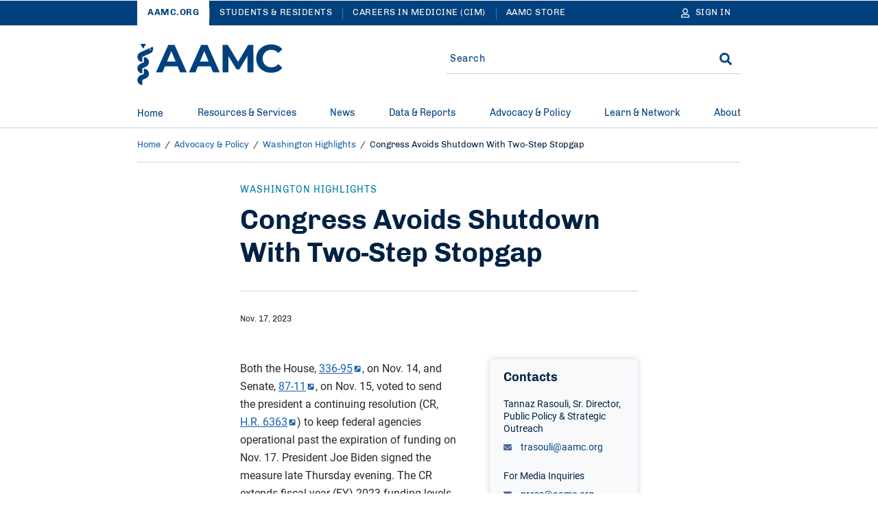

--- FILE ---
content_type: text/html; charset=UTF-8
request_url: https://www.aamc.org/advocacy-policy/washington-highlights/congress-avoids-shutdown-two-step-stopgap
body_size: 23026
content:
<!DOCTYPE html>
<html lang="en" dir="ltr" prefix="content: http://purl.org/rss/1.0/modules/content/  dc: http://purl.org/dc/terms/  foaf: http://xmlns.com/foaf/0.1/  og: http://ogp.me/ns#  rdfs: http://www.w3.org/2000/01/rdf-schema#  schema: http://schema.org/  sioc: http://rdfs.org/sioc/ns#  sioct: http://rdfs.org/sioc/types#  skos: http://www.w3.org/2004/02/skos/core#  xsd: http://www.w3.org/2001/XMLSchema# ">
<head>
  <meta charset="utf-8" />
<meta name="description" content="Lawmakers approved a bipartisan continuing resolution that would keep some federal agencies open until Jan. 19 and others until Feb. 2." />
<meta name="robots" content="index, follow" />
<link rel="canonical" href="https://www.aamc.org/advocacy-policy/washington-highlights/congress-avoids-shutdown-two-step-stopgap" />
<link rel="icon" href="/themes/custom/hippocrates/images/favicon.ico" />
<link rel="icon" sizes="16x16" href="/themes/custom/hippocrates/images/favicon-16x16.png" />
<link rel="icon" sizes="32x32" href="/themes/custom/hippocrates/images/favicon-32x32.png" />
<link rel="icon" sizes="192x192" href="/themes/custom/hippocrates/images/icon.svg" />
<link rel="apple-touch-icon" sizes="180x180" href="/themes/custom/hippocrates/images/apple-touch-icon.png" />
<meta property="og:site_name" content="AAMC" />
<meta property="og:type" content="Article" />
<meta property="og:url" content="https://www.aamc.org/advocacy-policy/washington-highlights/congress-avoids-shutdown-two-step-stopgap" />
<meta property="og:title" content="Congress Avoids Shutdown With Two-Step Stopgap" />
<meta property="og:description" content="Lawmakers approved a bipartisan continuing resolution that would keep some federal agencies open until Jan. 19 and others until Feb. 2." />
<meta property="og:image" content="https://www.aamc.org/sites/default/files/capitol-sb10066698qn-001.jpg" />
<meta property="article:publisher" content="https://www.aamc.org/" />
<meta name="twitter:card" content="summary_large_image" />
<meta name="twitter:title" content="Congress Avoids Shutdown With Two-Step Stopgap | AAMC" />
<meta name="twitter:description" content="Lawmakers approved a bipartisan continuing resolution that would keep some federal agencies open until Jan. 19 and others until Feb. 2." />
<meta name="twitter:site" content="@AAMCtoday" />
<meta name="twitter:creator" content="@AAMCtoday" />
<meta name="twitter:image:alt" content="U.S. Capitol" />
<meta name="twitter:image" content="https://www.aamc.org/sites/default/files/capitol-sb10066698qn-001.jpg" />
<meta name="Generator" content="Drupal 10 (https://www.drupal.org)" />
<meta name="MobileOptimized" content="width" />
<meta name="HandheldFriendly" content="true" />
<meta name="viewport" content="width=device-width, initial-scale=1.0" />

    <title>Congress Avoids Shutdown With Two-Step Stopgap | AAMC</title>
    <link rel="stylesheet" media="all" href="/sites/default/files/css/css_Tjt0Fxzu53mCpub7NZPj6bjLjvLGzG1SJJNm0LoAMuU.css?delta=0&amp;language=en&amp;theme=hippocrates&amp;include=[base64]" />
<link rel="stylesheet" media="all" href="/sites/default/files/css/css_omorrRwzFq4M6Mwd3BClwM0m-Lk3sqSD0mbPPWp3JDQ.css?delta=1&amp;language=en&amp;theme=hippocrates&amp;include=[base64]" />
<link rel="stylesheet" media="all" href="https://aamc.tfaforms.net/css/kalendae.css" />
<link rel="stylesheet" media="all" href="/sites/default/files/css/css_QiwuNlIG4p-lKs2WDyGSi6FA48BmEKoC0S2vfodXV0U.css?delta=3&amp;language=en&amp;theme=hippocrates&amp;include=[base64]" />
<link rel="stylesheet" media="all" href="/sites/default/files/css/css_UPWdK3VXZaPkN9JIVZZxkq841XcimKEbSG8juU7jSj0.css?delta=4&amp;language=en&amp;theme=hippocrates&amp;include=[base64]" />

      <script type="application/json" data-drupal-selector="drupal-settings-json">{"path":{"baseUrl":"\/","pathPrefix":"","currentPath":"node\/49741","currentPathIsAdmin":false,"isFront":false,"currentLanguage":"en"},"pluralDelimiter":"\u0003","suppressDeprecationErrors":true,"ajaxPageState":{"libraries":"[base64]","theme":"hippocrates","theme_token":null},"ajaxTrustedUrl":{"form_action_p_pvdeGsVG5zNF_XLGPTvYSKCf43t8qZYSwcfZl2uzM":true},"gtag":{"tagId":"","consentMode":false,"otherIds":[],"events":[],"additionalConfigInfo":[]},"gtm":{"tagId":null,"settings":{"data_layer":"dataLayer","include_classes":false,"allowlist_classes":"","blocklist_classes":"","include_environment":false,"environment_id":"","environment_token":""},"tagIds":["GTM-56KVS72"]},"improved_multi_select":{"selectors":["#edit-field-topic, #edit-field-subject"],"filtertype":"partial","placeholder_text":"","orderable":false,"js_regex":false,"groupresetfilter":false,"remove_required_attr":true,"buttontext_add":"\u003E","buttontext_addall":"\u00bb","buttontext_del":"\u003C","buttontext_delall":"\u00ab","buttontext_moveup":"Move up","buttontext_movedown":"Move down"},"simpleResponsiveTable":{"maxWidth":800,"modulePath":"modules\/contrib\/simple_responsive_table"},"data":{"extlink":{"extTarget":true,"extTargetAppendNewWindowLabel":"(opens in a new window)","extTargetNoOverride":false,"extNofollow":true,"extTitleNoOverride":false,"extNoreferrer":true,"extFollowNoOverride":true,"extClass":"ext","extLabel":"(link is external)","extImgClass":false,"extSubdomains":true,"extExclude":"(^((?!www|local|cms).)*\\.aamc\\.org|aamcaction\\.org|aamchealthjustice\\.org|convey\\.org|aamc\\.org\/cim|aamc-orange\\.global\\.ssl\\.fastly\\.net|aamc\\.wd5\\.myworkdayjobs\\.com|aamcresearchinstitute\\.org)","extInclude":"","extCssExclude":"div.cta-block, ul.social-block, div.share-block, div.alert, div.breadcrumb, div.pagination","extCssInclude":"","extCssExplicit":"","extAlert":false,"extAlertText":"This link will take you to an external web site. We are not responsible for their content.","extHideIcons":false,"mailtoClass":"0","telClass":"","mailtoLabel":"(link sends email)","telLabel":"(link is a phone number)","extUseFontAwesome":false,"extIconPlacement":"before","extPreventOrphan":false,"extFaLinkClasses":"fa fa-external-link","extFaMailtoClasses":"fa fa-envelope-o","extAdditionalLinkClasses":"","extAdditionalMailtoClasses":"","extAdditionalTelClasses":"","extFaTelClasses":"fa fa-phone","whitelistedDomains":[],"extExcludeNoreferrer":""}},"autologout":{"timeout":0,"timeout_padding":300000,"message":"Your session will timeout in five minutes. If you wish to stay logged in, please hit continue.","redirect_url":"\/?destination=\/advocacy-policy\/washington-highlights\/congress-avoids-shutdown-two-step-stopgap\u0026autologout_timeout=1","title":"AAMC Alert","refresh_only":false,"no_dialog":false,"disable_buttons":false,"yes_button":"Continue","no_button":"Logout","use_alt_logout_method":true,"logout_regardless_of_activity":false,"modal_width":"auto"},"currentSite":"aamc","cookieDomain":"www.aamc.org","managedCookies":{"web_session":"aamc_web_session","aamcid":"aamc_aamcid","util":"aamc_util","session_expiration":"aamc_session_expiration","public_roles":"aamc_public_roles","status":"aamc_status","username":"aamc_username","commonname":"aamc_commonname","autologout":"aamc_autologout"},"aamc_sso":{"link_loader":{"login_link":"\/user\/login\/extlogin","login_text":"Sign in","logout_link":"\/user\/logout\/extlogout","logout_text":"Sign out","profile_link":"https:\/\/auth.aamc.org\/account\/#\/manage\/options?gotoUrl=https:\/\/www.aamc.org\/advocacy-policy\/washington-highlights\/congress-avoids-shutdown-two-step-stopgap"},"apiUrl":"https:\/\/api.fr.aamc.org","protectedPage":false},"ajax":[],"user":{"uid":0,"permissionsHash":"da7f27b66470b0a8d910aa2169410ad9cfc36d8a9a38e6437b2c577a0943cc6a"}}</script>
<script src="/sites/default/files/js/js_kbzqCeEtklGdSmWjSHWgikCCB4jdM8tvXFZqRIknzyQ.js?scope=header&amp;delta=0&amp;language=en&amp;theme=hippocrates&amp;include=[base64]"></script>
<script src="/modules/contrib/google_tag/js/gtag.js?t8wqlo"></script>
<script src="/modules/contrib/google_tag/js/gtm.js?t8wqlo"></script>

        </head>
<body class="path-node page-node-type-article">
<noscript><iframe src="https://www.googletagmanager.com/ns.html?id=GTM-56KVS72"
                  height="0" width="0" style="display:none;visibility:hidden"></iframe></noscript>

<a href="#main-content" class="visually-hidden focusable skip-link">
  Skip to Main Content
</a>
<div id="non_supported_browser" class="alert-items alert--hide alert--ie8minus">
  
  
  
  
    <div  class="path-node page-node-type-article alert alert--blue-bg">
    <div class="alert__wrapper">
      
        <div class="alert__message-wrap">
                      <div class="alert__message-icon">
                              <span class="alert__bell-icon"><svg class='icon icon--bell' aria-hidden="true" focusable="false"><use xlink:href='#bell'></use></svg></span>
                          </div>
                    <span class="alert__message-text">
            aamc.org does not support this web browser.          </span>
        </div>
          </div>
  </div>
</div>
  <div class="dialog-off-canvas-main-canvas" data-off-canvas-main-canvas>
    <section aria-label="Alerts and Universal Navigation">   <div class="region region-header-top">
    <div id="block-alertblock" data-block-plugin-id="aamc_utility_alert_block" class="block block-aamc-utility block-aamc-utility-alert-block">
  
  
      <div class="alert-items"></div>
  </div>

  

<nav role="navigation" class="universal-navigation " aria-label="Multi-site navigation and sign in">
  <div class="container">
        <ul role="list" class="universal-navigation__menu">
                                            <li class="universal-navigation__menu-item  universal-navigation__menu-item--active">
            <a href="/" class="universal-navigation__menu-item__link">AAMC.ORG</a>
          </li>
                                      <li class="universal-navigation__menu-item  ">
            <a href="https://students-residents.aamc.org" class="universal-navigation__menu-item__link">Students &amp; Residents</a>
          </li>
                                      <li class="universal-navigation__menu-item universal-navigation__menu-item--more ">
            <a href="https://careersinmedicine.aamc.org/" class="universal-navigation__menu-item__link">Careers in Medicine (CIM)</a>
          </li>
                                      <li class="universal-navigation__menu-item universal-navigation__menu-item--more ">
            <a href="https://store.aamc.org/" class="universal-navigation__menu-item__link">AAMC Store</a>
          </li>
              
              <li class="universal-navigation__menu-item universal-navigation__menu-item--dropdown universal-navigation__menu-item--more-dropdown">
          <a href="#" class="universal-navigation__button" aria-label="More sites" aria-haspopup="true" aria-expanded="false">
            More
            <svg class='icon icon--caret-right' aria-hidden="true" focusable="false"><use xlink:href='#caret-right-solid'></use></svg>
          </a>
          <ul role="list" class="universal-navigation__dropdown-list">
                          <li class="universal-navigation__dropdown-item">
                <a href="https://careersinmedicine.aamc.org/" class="universal-navigation__dropdown-link">Careers in Medicine (CIM)</a>
              </li>
                          <li class="universal-navigation__dropdown-item">
                <a href="https://store.aamc.org/" class="universal-navigation__dropdown-link">AAMC Store</a>
              </li>
                      </ul>
        </li>
      
                      
<li class="universal-navigation__signin">
  <a href="#" class="universal-navigation__menu-item__link universal-navigation__button" aria-label="Sign In">
    <svg class='icon icon--user' aria-hidden="true" focusable="false"><use xlink:href='#user'></use></svg>
    <span class="universal-navigation__button-text" aria-hidden="true">Sign In</span>
    <span class="universal-navigation__button-text--short" aria-hidden="true">SN</span>
    <svg class='icon icon--caret-right' aria-hidden="true" focusable="false"><use xlink:href='#caret-right-solid'></use></svg>
  </a>
  <ul role="list" class="universal-navigation__dropdown-list user-hide-element">
    <li class="universal-navigation__dropdown-item">
      <a href="#" target="_blank" class="universal-navigation__dropdown-link profile_text">My Account</a>
    </li>
    <li class="universal-navigation__dropdown-item">
      <a href="#" class="universal-navigation__dropdown-link logout_text">Sign out</a>
    </li>
  </ul>
</li>

                </ul>
      </div>
</nav>




  </div>
</section>

<header class="header">
  <div class="header__container">  <div class="region region-header">
    <div data-drupal-messages-fallback class="hidden"></div>
<div id="block-sitebranding" data-block-plugin-id="system_branding_block" class="block block-system block-system-branding-block">
  
    
    


<button type="button" class="header__menu-btn" aria-haspopup="true" aria-expanded="false"><span>MENU</span><svg class='icon icon--times' aria-hidden="true" focusable="false"><use xlink:href='#times'></use></svg></button>

  <div class="header__logo__wrap">
    <a href="/" class="header__logo-link" title="AAMC" aria-label="AAMC Home"><svg class='icon icon--AAMC' aria-hidden="true" focusable="false"><use xlink:href='#aamc-logo'></use></svg></a>
  </div>

<button type="button" class="header__search-btn" aria-label="Search" aria-haspopup="true" aria-expanded="false"><svg class='icon icon--search' aria-hidden="true" focusable="false"><use xlink:href='#search'></use></svg><svg class='icon icon--times' aria-hidden="true" focusable="false"><use xlink:href='#times'></use></svg></button>
</div>
<div class="search-sidebar-form block block-aamc-search block-search-sidebar-form-block" data-drupal-selector="search-sidebar-form" id="block-searchsidebarform" data-block-plugin-id="search_sidebar_form_block">
  
    
      <form action="/advocacy-policy/washington-highlights/congress-avoids-shutdown-two-step-stopgap" method="post" id="search-sidebar-form" accept-charset="UTF-8" role="search">
  

<input data-drupal-selector="edit-search-sidebar-form" type="hidden" name="form_id" value="search_sidebar_form" />

<div class="aamc_form-textfield js-form-wrapper form-wrapper" style="display: none !important;"><div class="js-form-item form-item js-form-type-textfield form-type-textfield js-form-item-aamc-form form-item-aamc-form">
      <label for="edit_aamc_form1">Leave this field blank</label>
        <input aria-label="sidebar_search" id="edit_aamc_form1" data-drupal-selector="edit-aamc-form" type="text" name="aamc_form" value="" size="20" maxlength="128" class="form-text" />

        </div>
</div>


<div class="header-search">
        <div class="header-search__form">
      <div class="js-form-item form-item js-form-type-textfield form-type-textfield js-form-item-search form-item-search form-no-label">
        <input placeholder="Search" oninput="setCustomValidity(&quot;&quot;)" oninvalid="this.setCustomValidity(&quot;You must include at least one keyword with 2 characters or more.&quot;)" pattern=".*\S.*" minlength="2" aria-invalid="false" aria-label="Site-wide Search" autocomplete="off" class="header-search__form__input-field form-text required" data-drupal-selector="edit-search" type="text" id="edit-search" name="search" value="" size="60" maxlength="128" required="required" aria-required="true" />

        </div>

      <span class="header-search__form__error hidden"></span>
      <button type="button" class="header-search__form__close-btn" aria-label="Clear search">
        <svg class='icon icon--times' aria-hidden="true" focusable="false"><use xlink:href='#times'></use></svg>
      </button>
    </div>
        <div class="header-search__submit"><input aria-label="Search" data-drupal-selector="edit-submit" type="submit" id="edit-submit" name="op" value="Search" class="button js-form-submit form-submit" />
<svg class='icon icon--search' aria-hidden="true" focusable="false"><use xlink:href='#search'></use></svg></div>
  </div>

</form>

  </div>

  </div>
</div>
</header>

  <div class="region region-header-bottom">
        



<nav class="mega-menu" aria-label="Main Navigation"><div class="container"><ul role="list" class="mega-menu__bar"><li class="mega-menu__bar__item"><a href="/" class="mega-menu__bar__item__link">
                  Home
                                  </a></li><li class="mega-menu__bar__item"><a href="#" class="mega-menu__bar__item__link"id=L1PanelBtnResources&amp;Services aria-haspopup=true aria-expanded=false>
                  Resources &amp; Services
                                      <svg class='icon icon--plus' aria-hidden="true" focusable="false"><use xlink:href='#plus'></use></svg><svg class='icon icon--minus' aria-hidden="true" focusable="false"><use xlink:href='#minus'></use></svg></a><section class=mega-menu__panel__wrap id=L1PanelResources&amp;Services><ul role="list" class=mega-menu__panel aria-labelledby=L1PanelBtnResources&amp;Services><li class="mega-menu__panel__column"><a href="https://students-residents.aamc.org/" class="mega-menu__panel__column__heading" id=L2HeadingExploreAllResources&amp;ServicesforStudents&amp;Residents >Explore All Resources &amp; Services for Students &amp; Residents<svg class='icon icon--chevron-right' aria-hidden="true" focusable="false"><use xlink:href='#chevron-right'></use></svg></a><ul role="list" class=mega-menu__panel__column__block data-menucount=3 aria-labelledby=L2HeadingExploreAllResources&amp;ServicesforStudents&amp;Residents><li class="mega-menu__panel__column__block__list"><div class="mega-menu__panel__column__block__list__title" id="L3PanelBtnForPremeds,Students,&amp;Applicants">For Premeds, Students, &amp; Applicants<svg class='icon icon--plus' aria-hidden="true" focusable="false"><use xlink:href='#plus'></use></svg><svg class='icon icon--minus' aria-hidden="true" focusable="false"><use xlink:href='#minus'></use></svg></div><section id=L3PanelForPremeds,Students,&amp;Applicants><ul role="list" aria-labelledby=L3PanelBtnForPremeds,Students,&amp;Applicants><li class="mega-menu__panel__column__block__list__menuitem"><a href="https://students-residents.aamc.org/applying-medical-school/applying-medical-school-process/applying-medical-school-amcas/" class="mega-menu__panel__column__block__list__menuitem__link"  >American Medical College Application Service (AMCAS)</a></li><li class="mega-menu__panel__column__block__list__menuitem"><a href="https://students-residents.aamc.org/taking-mcat-exam/taking-mcat-exam" class="mega-menu__panel__column__block__list__menuitem__link"  >Medical College Admission Test (MCAT)</a></li><li class="mega-menu__panel__column__block__list__menuitem"><a href="https://students-residents.aamc.org/applying-medical-school/applying-medical-school-process/medical-school-admission-requirements/" class="mega-menu__panel__column__block__list__menuitem__link"  >Medical School Admission Requirements (MSAR)</a></li><li class="mega-menu__panel__column__block__list__menuitem"><a href="https://students-residents.aamc.org/aamc-preview/aamc-preview-professional-readiness-exam" class="mega-menu__panel__column__block__list__menuitem__link"  >PREview Professional Readiness Exam</a></li><li class="mega-menu__panel__column__block__list__menuitem"><a href="http://www.shpep.org/" class="mega-menu__panel__column__block__list__menuitem__link"  >Summer Health Professions Education Program (SHPEP)</a></li></ul></section></li><li class="mega-menu__panel__column__block__list"><div class="mega-menu__panel__column__block__list__title" id="L3PanelBtnForMedicalStudents">For Medical Students<svg class='icon icon--plus' aria-hidden="true" focusable="false"><use xlink:href='#plus'></use></svg><svg class='icon icon--minus' aria-hidden="true" focusable="false"><use xlink:href='#minus'></use></svg></div><section id=L3PanelForMedicalStudents><ul role="list" aria-labelledby=L3PanelBtnForMedicalStudents><li class="mega-menu__panel__column__block__list__menuitem"><a href="https://www.aamc.org/cim" class="mega-menu__panel__column__block__list__menuitem__link"  >Careers in Medicine (CIM)</a></li><li class="mega-menu__panel__column__block__list__menuitem"><a href="https://students-residents.aamc.org/applying-residency/applying-residencies-eras/" class="mega-menu__panel__column__block__list__menuitem__link"  >Electronic Residency Application Service (ERAS)</a></li><li class="mega-menu__panel__column__block__list__menuitem"><a href="https://students-residents.aamc.org/visiting-student-learning-opportunities/visiting-student-learning-opportunities-vslo" class="mega-menu__panel__column__block__list__menuitem__link"  >Visiting Student Learning Opportunities (VSLO)</a></li></ul></section></li><li class="mega-menu__panel__column__block__list"><div class="mega-menu__panel__column__block__list__title" id="L3PanelBtnFinancialAid">Financial Aid<svg class='icon icon--plus' aria-hidden="true" focusable="false"><use xlink:href='#plus'></use></svg><svg class='icon icon--minus' aria-hidden="true" focusable="false"><use xlink:href='#minus'></use></svg></div><section id=L3PanelFinancialAid><ul role="list" aria-labelledby=L3PanelBtnFinancialAid><li class="mega-menu__panel__column__block__list__menuitem"><a href="https://students-residents.aamc.org/applying-medical-school/applying-medical-school-process/fee-assistance-program/" class="mega-menu__panel__column__block__list__menuitem__link"  >Fee Assistance Program</a></li><li class="mega-menu__panel__column__block__list__menuitem"><a href="https://students-residents.aamc.org/financial-aid/" class="mega-menu__panel__column__block__list__menuitem__link"  >Financial Information, Resources, Services, and Tools (FIRST)</a></li></ul></section></li></ul></li><li class="mega-menu__panel__column"><a href="/services" class="mega-menu__panel__column__heading" id=L2HeadingExploreAllResources&amp;ServicesforProfessionals >Explore All Resources &amp; Services for Professionals<svg class='icon icon--chevron-right' aria-hidden="true" focusable="false"><use xlink:href='#chevron-right'></use></svg></a><ul role="list" class=mega-menu__panel__column__block data-menucount=4 aria-labelledby=L2HeadingExploreAllResources&amp;ServicesforProfessionals><li class="mega-menu__panel__column__block__list"><div class="mega-menu__panel__column__block__list__title" id="L3PanelBtnForMedicalSchools&amp;TeachingHospitals">For Medical Schools &amp; Teaching Hospitals<svg class='icon icon--plus' aria-hidden="true" focusable="false"><use xlink:href='#plus'></use></svg><svg class='icon icon--minus' aria-hidden="true" focusable="false"><use xlink:href='#minus'></use></svg></div><section id=L3PanelForMedicalSchools&amp;TeachingHospitals><ul role="list" aria-labelledby=L3PanelBtnForMedicalSchools&amp;TeachingHospitals><li class="mega-menu__panel__column__block__list__menuitem"><a href="/services/eras-for-institutions" class="mega-menu__panel__column__block__list__menuitem__link"  >Electronic Residency Application Service (ERAS) for Institutions</a></li><li class="mega-menu__panel__column__block__list__menuitem"><a href="/services/eras-for-institutions/medical-schools" class="mega-menu__panel__column__block__list__menuitem__link"  >ERAS Dean’s Office WorkStation (DWS)</a></li><li class="mega-menu__panel__column__block__list__menuitem"><a href="https://careersinmedicine.aamc.org/about-cim/careers-medicine-cim-advisors" class="mega-menu__panel__column__block__list__menuitem__link"  >CiM for Institutions</a></li><li class="mega-menu__panel__column__block__list__menuitem"><a href="/services/eras-for-institutions/program-staff" class="mega-menu__panel__column__block__list__menuitem__link"  >ERAS Program Director’s WorkStation (PDWS)</a></li><li class="mega-menu__panel__column__block__list__menuitem"><a href="/services/vslo-institutions" class="mega-menu__panel__column__block__list__menuitem__link"  >Visiting Student Learning Opportunities (VSLO)</a></li></ul></section></li><li class="mega-menu__panel__column__block__list"><div class="mega-menu__panel__column__block__list__title" id="L3PanelBtnForPrehealthAdvisors">For Prehealth Advisors<svg class='icon icon--plus' aria-hidden="true" focusable="false"><use xlink:href='#plus'></use></svg><svg class='icon icon--minus' aria-hidden="true" focusable="false"><use xlink:href='#minus'></use></svg></div><section id=L3PanelForPrehealthAdvisors><ul role="list" aria-labelledby=L3PanelBtnForPrehealthAdvisors><li class="mega-menu__panel__column__block__list__menuitem"><a href="https://systems.aamc.org/ais2" class="mega-menu__panel__column__block__list__menuitem__link"  >Advisor Information System (AIS)</a></li><li class="mega-menu__panel__column__block__list__menuitem"><a href="https://students-residents.aamc.org/applying-medical-school/applying-medical-school-process/medical-school-admission-requirements/" class="mega-menu__panel__column__block__list__menuitem__link"  >Medical School Admission Requirements (MSAR)</a></li><li class="mega-menu__panel__column__block__list__menuitem"><a href="https://students-residents.aamc.org/aamc-preview/aamc-preview-program-prehealth-advisors" class="mega-menu__panel__column__block__list__menuitem__link"  >PREview for Advisors</a></li></ul></section></li><li class="mega-menu__panel__column__block__list"><div class="mega-menu__panel__column__block__list__title" id="L3PanelBtnForLetterWriters">For Letter Writers<svg class='icon icon--plus' aria-hidden="true" focusable="false"><use xlink:href='#plus'></use></svg><svg class='icon icon--minus' aria-hidden="true" focusable="false"><use xlink:href='#minus'></use></svg></div><section id=L3PanelForLetterWriters><ul role="list" aria-labelledby=L3PanelBtnForLetterWriters><li class="mega-menu__panel__column__block__list__menuitem"><a href="/services/aamc-letter-writer-portal" class="mega-menu__panel__column__block__list__menuitem__link"  >AAMC Letter Writer Portal</a></li><li class="mega-menu__panel__column__block__list__menuitem"><a href="/services/eras-for-institutions/lor-portal" class="mega-menu__panel__column__block__list__menuitem__link"  >ERAS Letter of Recommendation Portal</a></li></ul></section></li><li class="mega-menu__panel__column__block__list"><div class="mega-menu__panel__column__block__list__title" id="L3PanelBtnForAdmissions&amp;FinancialAidOfficers">For Admissions &amp; Financial Aid Officers<svg class='icon icon--plus' aria-hidden="true" focusable="false"><use xlink:href='#plus'></use></svg><svg class='icon icon--minus' aria-hidden="true" focusable="false"><use xlink:href='#minus'></use></svg></div><section id=L3PanelForAdmissions&amp;FinancialAidOfficers><ul role="list" aria-labelledby=L3PanelBtnForAdmissions&amp;FinancialAidOfficers><li class="mega-menu__panel__column__block__list__menuitem"><a href="/services/amcas-for-institutions" class="mega-menu__panel__column__block__list__menuitem__link"  >AMCAS for Admissions Officers</a></li><li class="mega-menu__panel__column__block__list__menuitem"><a href="/services/first-for-financial-aid-officers" class="mega-menu__panel__column__block__list__menuitem__link"  >FIRST for Financial Aid Officers</a></li><li class="mega-menu__panel__column__block__list__menuitem"><a href="/services/mcat-admissions-officers" class="mega-menu__panel__column__block__list__menuitem__link"  >MCAT for Admissions Officers</a></li><li class="mega-menu__panel__column__block__list__menuitem"><a href="/services/aamc-preview-professional-readiness-exam-admissions-officers" class="mega-menu__panel__column__block__list__menuitem__link"  >PREview for Admissions Officers</a></li></ul></section></li></ul></li></ul></section></li><li class="mega-menu__bar__item"><a href="#" class="mega-menu__bar__item__link"id=L1PanelBtnNews aria-haspopup=true aria-expanded=false>
                  News
                                      <svg class='icon icon--plus' aria-hidden="true" focusable="false"><use xlink:href='#plus'></use></svg><svg class='icon icon--minus' aria-hidden="true" focusable="false"><use xlink:href='#minus'></use></svg></a><section class=mega-menu__panel__wrap id=L1PanelNews><ul role="list" class=mega-menu__panel aria-labelledby=L1PanelBtnNews><li class="mega-menu__panel__column"><a href="/news" class="mega-menu__panel__column__heading" id=L2HeadingExploreAllAAMCNews >Explore All AAMCNews<svg class='icon icon--chevron-right' aria-hidden="true" focusable="false"><use xlink:href='#chevron-right'></use></svg></a><ul role="list" class=mega-menu__panel__column__block data-menucount=2 aria-labelledby=L2HeadingExploreAllAAMCNews><li class="mega-menu__panel__column__block__list"><div class="mega-menu__panel__column__block__list__title" id="L3PanelBtnPopularTopics">Popular Topics<svg class='icon icon--plus' aria-hidden="true" focusable="false"><use xlink:href='#plus'></use></svg><svg class='icon icon--minus' aria-hidden="true" focusable="false"><use xlink:href='#minus'></use></svg></div><section id=L3PanelPopularTopics><ul role="list" aria-labelledby=L3PanelBtnPopularTopics><li class="mega-menu__panel__column__block__list__menuitem"><a href="/news/topic/health-care#news" class="mega-menu__panel__column__block__list__menuitem__link"  >Health Care</a></li><li class="mega-menu__panel__column__block__list__menuitem"><a href="/news/topic/medical-education?sort_by=search_sort_date#news" class="mega-menu__panel__column__block__list__menuitem__link"  >Medical Education</a></li><li class="mega-menu__panel__column__block__list__menuitem"><a href="/news/topic/research-technology#news" class="mega-menu__panel__column__block__list__menuitem__link"  >Research</a></li><li class="mega-menu__panel__column__block__list__menuitem"><a href="/news/content-type/viewpoints#news" class="mega-menu__panel__column__block__list__menuitem__link"  >Viewpoints</a></li><li class="mega-menu__panel__column__block__list__menuitem"><a href="/news/topic/wellness#news" class="mega-menu__panel__column__block__list__menuitem__link"  >Wellness</a></li></ul></section></li><li class="mega-menu__panel__column__block__list"><div class="mega-menu__panel__column__block__list__title" id="L3PanelBtnPress">Press<svg class='icon icon--plus' aria-hidden="true" focusable="false"><use xlink:href='#plus'></use></svg><svg class='icon icon--minus' aria-hidden="true" focusable="false"><use xlink:href='#minus'></use></svg></div><section id=L3PanelPress><ul role="list" aria-labelledby=L3PanelBtnPress><li class="mega-menu__panel__column__block__list__menuitem"><a href="/news/press-contacts" class="mega-menu__panel__column__block__list__menuitem__link"  >Press Contacts</a></li><li class="mega-menu__panel__column__block__list__menuitem"><a href="/news/content-type/press-releases#news" class="mega-menu__panel__column__block__list__menuitem__link"  >Press Releases</a></li></ul></section></li></ul></li></ul></section></li><li class="mega-menu__bar__item"><a href="#" class="mega-menu__bar__item__link"id=L1PanelBtnData&amp;Reports aria-haspopup=true aria-expanded=false>
                  Data &amp; Reports
                                      <svg class='icon icon--plus' aria-hidden="true" focusable="false"><use xlink:href='#plus'></use></svg><svg class='icon icon--minus' aria-hidden="true" focusable="false"><use xlink:href='#minus'></use></svg></a><section class=mega-menu__panel__wrap id=L1PanelData&amp;Reports><ul role="list" class=mega-menu__panel aria-labelledby=L1PanelBtnData&amp;Reports><li class="mega-menu__panel__column"><a href="/data-reports" class="mega-menu__panel__column__heading" id=L2HeadingExploreAllData&amp;Reports >Explore All Data &amp; Reports<svg class='icon icon--chevron-right' aria-hidden="true" focusable="false"><use xlink:href='#chevron-right'></use></svg></a><ul role="list" class=mega-menu__panel__column__block data-menucount=3 aria-labelledby=L2HeadingExploreAllData&amp;Reports><li class="mega-menu__panel__column__block__list"><div class="mega-menu__panel__column__block__list__title" id="L3PanelBtnExploreDataAbout">Explore Data About<svg class='icon icon--plus' aria-hidden="true" focusable="false"><use xlink:href='#plus'></use></svg><svg class='icon icon--minus' aria-hidden="true" focusable="false"><use xlink:href='#minus'></use></svg></div><section id=L3PanelExploreDataAbout><ul role="list" aria-labelledby=L3PanelBtnExploreDataAbout><li class="mega-menu__panel__column__block__list__menuitem"><a href="/data-reports/topic/admissions#data" class="mega-menu__panel__column__block__list__menuitem__link"  >Admissions</a></li><li class="mega-menu__panel__column__block__list__menuitem"><a href="/data-reports/topic/compensation-salary#data" class="mega-menu__panel__column__block__list__menuitem__link"  >Compensation/Salary</a></li><li class="mega-menu__panel__column__block__list__menuitem"><a href="/data-reports/workforce-studies" class="mega-menu__panel__column__block__list__menuitem__link"  >Physician Workforce</a></li><li class="mega-menu__panel__column__block__list__menuitem"><a href="/data-reports/topic/faculty#data" class="mega-menu__panel__column__block__list__menuitem__link"  >Faculty</a></li><li class="mega-menu__panel__column__block__list__menuitem"><a href="/data-reports/topic/residency-fellowship#data" class="mega-menu__panel__column__block__list__menuitem__link"  >Residency &amp; Fellowship</a></li><li class="mega-menu__panel__column__block__list__menuitem"><a href="/data-reports/topic/students#data" class="mega-menu__panel__column__block__list__menuitem__link"  >Students</a></li></ul></section></li><li class="mega-menu__panel__column__block__list"><div class="mega-menu__panel__column__block__list__title" id="L3PanelBtnLatestReports">Latest Reports<svg class='icon icon--plus' aria-hidden="true" focusable="false"><use xlink:href='#plus'></use></svg><svg class='icon icon--minus' aria-hidden="true" focusable="false"><use xlink:href='#minus'></use></svg></div></li><li class="mega-menu__panel__column__block__list"><div class="mega-menu__panel__column__block__list__title" id="L3PanelBtnFrequentlyAccessedReports">Frequently Accessed Reports<svg class='icon icon--plus' aria-hidden="true" focusable="false"><use xlink:href='#plus'></use></svg><svg class='icon icon--minus' aria-hidden="true" focusable="false"><use xlink:href='#minus'></use></svg></div></li></ul></li></ul></section></li><li class="mega-menu__bar__item"><a href="#" class="mega-menu__bar__item__link"id=L1PanelBtnAdvocacy&amp;Policy aria-haspopup=true aria-expanded=false>
                  Advocacy &amp; Policy
                                      <svg class='icon icon--plus' aria-hidden="true" focusable="false"><use xlink:href='#plus'></use></svg><svg class='icon icon--minus' aria-hidden="true" focusable="false"><use xlink:href='#minus'></use></svg></a><section class=mega-menu__panel__wrap id=L1PanelAdvocacy&amp;Policy><ul role="list" class=mega-menu__panel aria-labelledby=L1PanelBtnAdvocacy&amp;Policy><li class="mega-menu__panel__column"><a href="/advocacy-policy" class="mega-menu__panel__column__heading" id=L2HeadingExploreAllAdvocacy&amp;Policy >Explore All Advocacy &amp; Policy<svg class='icon icon--chevron-right' aria-hidden="true" focusable="false"><use xlink:href='#chevron-right'></use></svg></a><ul role="list" class=mega-menu__panel__column__block data-menucount=3 aria-labelledby=L2HeadingExploreAllAdvocacy&amp;Policy><li class="mega-menu__panel__column__block__list"><div class="mega-menu__panel__column__block__list__title" id="L3PanelBtnAdvocacyNews&amp;Resources">Advocacy News &amp; Resources<svg class='icon icon--plus' aria-hidden="true" focusable="false"><use xlink:href='#plus'></use></svg><svg class='icon icon--minus' aria-hidden="true" focusable="false"><use xlink:href='#minus'></use></svg></div><section id=L3PanelAdvocacyNews&amp;Resources><ul role="list" aria-labelledby=L3PanelBtnAdvocacyNews&amp;Resources><li class="mega-menu__panel__column__block__list__menuitem"><a href="/advocacy-policy/about-our-advocacy" class="mega-menu__panel__column__block__list__menuitem__link"  >About Our Advocacy</a></li><li class="mega-menu__panel__column__block__list__menuitem"><a href="/advocacy-policy/content-type/press-releases/topic/advocacy-policy-legislation/topic/budget-appropriations/topic/daca/topic/immigration/topic/legislation/topic/policy/topic/regulations/topic/veterans#advocacy" class="mega-menu__panel__column__block__list__menuitem__link"  >Press Releases</a></li><li class="mega-menu__panel__column__block__list__menuitem"><a href="/advocacy-policy/washington-highlights" class="mega-menu__panel__column__block__list__menuitem__link"  >Washington Highlights</a></li><li class="mega-menu__panel__column__block__list__menuitem"><a href="https://academicmedicine.aamc.org/" class="mega-menu__panel__column__block__list__menuitem__link"  >Value of Academic Medicine</a></li></ul></section></li><li class="mega-menu__panel__column__block__list"><div class="mega-menu__panel__column__block__list__title" id="L3PanelBtnAAMCLegislative&amp;PolicyPriorities">AAMC Legislative &amp; Policy Priorities<svg class='icon icon--plus' aria-hidden="true" focusable="false"><use xlink:href='#plus'></use></svg><svg class='icon icon--minus' aria-hidden="true" focusable="false"><use xlink:href='#minus'></use></svg></div><section id=L3PanelAAMCLegislative&amp;PolicyPriorities><ul role="list" aria-labelledby=L3PanelBtnAAMCLegislative&amp;PolicyPriorities><li class="mega-menu__panel__column__block__list__menuitem"><a href="/advocacy-policy/promote-funding-health-and-scientific-research" class="mega-menu__panel__column__block__list__menuitem__link"  >Promote Funding for Health and Scientific Research</a></li><li class="mega-menu__panel__column__block__list__menuitem"><a href="/advocacy-policy/protect-patients-access-health-care" class="mega-menu__panel__column__block__list__menuitem__link"  >Protect Patients’ Access to Health Care</a></li><li class="mega-menu__panel__column__block__list__menuitem"><a href="/advocacy-policy/strengthen-health-care-workforce" class="mega-menu__panel__column__block__list__menuitem__link"  >Strengthen the Health Care Workforce</a></li><li class="mega-menu__panel__column__block__list__menuitem"><a href="/advocacy-policy/support-training-future-physicians-and-researchers" class="mega-menu__panel__column__block__list__menuitem__link"  >Support the Training of Future Physicians and Researchers</a></li></ul></section></li><li class="mega-menu__panel__column__block__list"><div class="mega-menu__panel__column__block__list__title" id="L3PanelBtnTakeAction">Take Action<svg class='icon icon--plus' aria-hidden="true" focusable="false"><use xlink:href='#plus'></use></svg><svg class='icon icon--minus' aria-hidden="true" focusable="false"><use xlink:href='#minus'></use></svg></div><section id=L3PanelTakeAction><ul role="list" aria-labelledby=L3PanelBtnTakeAction><li class="mega-menu__panel__column__block__list__menuitem"><a href="https://aamcaction.org/" class="mega-menu__panel__column__block__list__menuitem__link"  >Join AAMC Action</a></li><li class="mega-menu__panel__column__block__list__menuitem"><a href="/advocacy-policy/project-medical-education" class="mega-menu__panel__column__block__list__menuitem__link"  >Project Medical Education</a></li></ul></section></li></ul></li></ul></section></li><li class="mega-menu__bar__item"><a href="#" class="mega-menu__bar__item__link"id=L1PanelBtnLearn&amp;Network aria-haspopup=true aria-expanded=false>
                  Learn &amp; Network
                                      <svg class='icon icon--plus' aria-hidden="true" focusable="false"><use xlink:href='#plus'></use></svg><svg class='icon icon--minus' aria-hidden="true" focusable="false"><use xlink:href='#minus'></use></svg></a><section class=mega-menu__panel__wrap id=L1PanelLearn&amp;Network><ul role="list" class=mega-menu__panel aria-labelledby=L1PanelBtnLearn&amp;Network><li class="mega-menu__panel__column"><a href="/learn-network" class="mega-menu__panel__column__heading" id=L2HeadingExploreAllLearning&amp;Networking >Explore All Learning &amp; Networking<svg class='icon icon--chevron-right' aria-hidden="true" focusable="false"><use xlink:href='#chevron-right'></use></svg></a><ul role="list" class=mega-menu__panel__column__block data-menucount=2 aria-labelledby=L2HeadingExploreAllLearning&amp;Networking><li class="mega-menu__panel__column__block__list"><div class="mega-menu__panel__column__block__list__title" id="L3PanelBtnFeaturedEvents&amp;Offerings">Featured Events &amp; Offerings<svg class='icon icon--plus' aria-hidden="true" focusable="false"><use xlink:href='#plus'></use></svg><svg class='icon icon--minus' aria-hidden="true" focusable="false"><use xlink:href='#minus'></use></svg></div><section id=L3PanelFeaturedEvents&amp;Offerings><ul role="list" aria-labelledby=L3PanelBtnFeaturedEvents&amp;Offerings><li class="mega-menu__panel__column__block__list__menuitem"><a href="/learn-network/learn-serve-lead" class="mega-menu__panel__column__block__list__menuitem__link"  >Learn Serve Lead: The AAMC Annual Meeting</a></li><li class="mega-menu__panel__column__block__list__menuitem"><a href="/learn-network/event-offering/conference-meeting#events" class="mega-menu__panel__column__block__list__menuitem__link"  >Find Conferences/Meetings</a></li><li class="mega-menu__panel__column__block__list__menuitem"><a href="/learn-network/leadership-development" class="mega-menu__panel__column__block__list__menuitem__link"  >Discover Leadership Development Programs</a></li></ul></section></li><li class="mega-menu__panel__column__block__list"><div class="mega-menu__panel__column__block__list__title" id="L3PanelBtnBuildYourNetwork">Build Your Network<svg class='icon icon--plus' aria-hidden="true" focusable="false"><use xlink:href='#plus'></use></svg><svg class='icon icon--minus' aria-hidden="true" focusable="false"><use xlink:href='#minus'></use></svg></div><section id=L3PanelBuildYourNetwork><ul role="list" aria-labelledby=L3PanelBtnBuildYourNetwork><li class="mega-menu__panel__column__block__list__menuitem"><a href="https://communities.aamc.org/" class="mega-menu__panel__column__block__list__menuitem__link"  >Join the AAMC Virtual Communities</a></li><li class="mega-menu__panel__column__block__list__menuitem"><a href="/learn-network/affinity-groups" class="mega-menu__panel__column__block__list__menuitem__link"  >Explore Networking/Affinity Groups</a></li><li class="mega-menu__panel__column__block__list__menuitem"><a href="https://careerconnect.aamc.org" class="mega-menu__panel__column__block__list__menuitem__link"  >Search Jobs in Academic Medicine</a></li></ul></section></li></ul></li></ul></section></li><li class="mega-menu__bar__item"><a href="#" class="mega-menu__bar__item__link"id=L1PanelBtnAbout aria-haspopup=true aria-expanded=false>
                  About
                                      <svg class='icon icon--plus' aria-hidden="true" focusable="false"><use xlink:href='#plus'></use></svg><svg class='icon icon--minus' aria-hidden="true" focusable="false"><use xlink:href='#minus'></use></svg></a><section class=mega-menu__panel__wrap id=L1PanelAbout><ul role="list" class=mega-menu__panel aria-labelledby=L1PanelBtnAbout><li class="mega-menu__panel__column"><a href="/about-us" class="mega-menu__panel__column__heading" id=L2HeadingAboutUs >About Us<svg class='icon icon--chevron-right' aria-hidden="true" focusable="false"><use xlink:href='#chevron-right'></use></svg></a><ul role="list" class=mega-menu__panel__column__block data-menucount=4 aria-labelledby=L2HeadingAboutUs><li class="mega-menu__panel__column__block__list"><div class="mega-menu__panel__column__block__list__title" id="L3PanelBtnMissionAreas">Mission Areas<svg class='icon icon--plus' aria-hidden="true" focusable="false"><use xlink:href='#plus'></use></svg><svg class='icon icon--minus' aria-hidden="true" focusable="false"><use xlink:href='#minus'></use></svg></div><section id=L3PanelMissionAreas><ul role="list" aria-labelledby=L3PanelBtnMissionAreas><li class="mega-menu__panel__column__block__list__menuitem"><a href="/about-us/mission-areas/medical-education" class="mega-menu__panel__column__block__list__menuitem__link"  >Medical Education</a></li><li class="mega-menu__panel__column__block__list__menuitem"><a href="/about-us/mission-areas/medical-research" class="mega-menu__panel__column__block__list__menuitem__link"  >Medical Research</a></li><li class="mega-menu__panel__column__block__list__menuitem"><a href="/about-us/mission-areas/community-collaborations" class="mega-menu__panel__column__block__list__menuitem__link"  >Community Collaborations</a></li><li class="mega-menu__panel__column__block__list__menuitem"><a href="/what-we-do/mission-areas/health-care" class="mega-menu__panel__column__block__list__menuitem__link"  >Health Care</a></li></ul></section></li><li class="mega-menu__panel__column__block__list"><div class="mega-menu__panel__column__block__list__title" id="L3PanelBtnAboutAAMC">About AAMC<svg class='icon icon--plus' aria-hidden="true" focusable="false"><use xlink:href='#plus'></use></svg><svg class='icon icon--minus' aria-hidden="true" focusable="false"><use xlink:href='#minus'></use></svg></div><section id=L3PanelAboutAAMC><ul role="list" aria-labelledby=L3PanelBtnAboutAAMC><li class="mega-menu__panel__column__block__list__menuitem"><a href="/about-us/our-leadership" class="mega-menu__panel__column__block__list__menuitem__link"  >AAMC Leadership</a></li><li class="mega-menu__panel__column__block__list__menuitem"><a href="/about-us/strategic-plan/healthier-future-all-aamc-strategic-plan" class="mega-menu__panel__column__block__list__menuitem__link"  >The AAMC Strategic Plan</a></li><li class="mega-menu__panel__column__block__list__menuitem"><a href="/about-us/excellence-academic-medicine" class="mega-menu__panel__column__block__list__menuitem__link"  >Excellence in Academic Medicine</a></li><li class="mega-menu__panel__column__block__list__menuitem"><a href="/about-us/institutional-membership" class="mega-menu__panel__column__block__list__menuitem__link"  >Institutional Membership</a></li><li class="mega-menu__panel__column__block__list__menuitem"><a href="/what-we-do/aamc-awards" class="mega-menu__panel__column__block__list__menuitem__link"  >AAMC Awards</a></li></ul></section></li><li class="mega-menu__panel__column__block__list"><div class="mega-menu__panel__column__block__list__title" id="L3PanelBtnContactUs">Contact Us<svg class='icon icon--plus' aria-hidden="true" focusable="false"><use xlink:href='#plus'></use></svg><svg class='icon icon--minus' aria-hidden="true" focusable="false"><use xlink:href='#minus'></use></svg></div><section id=L3PanelContactUs><ul role="list" aria-labelledby=L3PanelBtnContactUs><li class="mega-menu__panel__column__block__list__menuitem"><a href="/contact-us" class="mega-menu__panel__column__block__list__menuitem__link"  >Contact the AAMC</a></li><li class="mega-menu__panel__column__block__list__menuitem"><a href="https://auth.aamc.org/account-help" class="mega-menu__panel__column__block__list__menuitem__link"  >Online Account Support</a></li><li class="mega-menu__panel__column__block__list__menuitem"><a href="/about-us/aamc-learning-center" class="mega-menu__panel__column__block__list__menuitem__link"  >Hold an Event at the AAMC</a></li></ul></section></li><li class="mega-menu__panel__column__block__list"><div class="mega-menu__panel__column__block__list__title" id="L3PanelBtnEmployment">Employment<svg class='icon icon--plus' aria-hidden="true" focusable="false"><use xlink:href='#plus'></use></svg><svg class='icon icon--minus' aria-hidden="true" focusable="false"><use xlink:href='#minus'></use></svg></div><section id=L3PanelEmployment><ul role="list" aria-labelledby=L3PanelBtnEmployment><li class="mega-menu__panel__column__block__list__menuitem"><a href="https://careerconnect.aamc.org/" class="mega-menu__panel__column__block__list__menuitem__link"  >Jobs in Academic Medicine</a></li><li class="mega-menu__panel__column__block__list__menuitem"><a href="/about-us/aamc-jobs" class="mega-menu__panel__column__block__list__menuitem__link"  >Careers at the AAMC</a></li></ul></section></li></ul></li></ul></section></li><li class="mega-menu__bar__item mega-menu__bar__item--uni-nav"><a href="https://students-residents.aamc.org" class="mega-menu__bar__item__link">Students &amp; Residents</a></li><li class="mega-menu__bar__item mega-menu__bar__item--uni-nav"><a href="https://careersinmedicine.aamc.org/" class="mega-menu__bar__item__link">Careers in Medicine (CIM)</a></li><li class="mega-menu__bar__item mega-menu__bar__item--uni-nav"><a href="https://store.aamc.org/" class="mega-menu__bar__item__link">AAMC Store</a></li></ul></div></nav>

  </div>

    <div class="region region-breadcrumb">
    <div id="block-hippocrates-breadcrumbs" data-block-plugin-id="system_breadcrumb_block" class="block block-system block-system-breadcrumb-block">
                                    <div class="container">
    <div class="breadcrumb">
      <nav aria-label="Breadcrumb">
        <ol role="list" class="breadcrumb__list">
                      <li class="breadcrumb__item">
                              <a href="/" class="breadcrumb__link">Home</a>
                                            <span class="breadcrumb__separator" aria-hidden="true">/</span>
                          </li>
                      <li class="breadcrumb__item">
                              <a href="/advocacy-policy" class="breadcrumb__link">Advocacy &amp; Policy</a>
                                            <span class="breadcrumb__separator" aria-hidden="true">/</span>
                          </li>
                      <li class="breadcrumb__item">
                              <a href="/advocacy-policy/washington-highlights" class="breadcrumb__link">Washington Highlights</a>
                                            <span class="breadcrumb__separator" aria-hidden="true">/</span>
                          </li>
                      <li class="breadcrumb__item">
                              <a href="javascript:void(0)" aria-current="page">Congress Avoids Shutdown With Two-Step Stopgap</a>
                                        </li>
                  </ol>
      </nav>
    </div>
  </div>

  </div>

  </div>

<div class="content_area__wrapper">
      <main id="main-content" class="content_area ">
      <div >
        <div class="row">
                    <div class="col-md-12">
              <div class="region region-content">
    <div id="block-hippocrates-content" data-block-plugin-id="system_main_block" class="block block-system block-system-main-block">
  
    
      
<article about="/advocacy-policy/washington-highlights/congress-avoids-shutdown-two-step-stopgap" class="node node--type-article node--view-mode-full">

  
    

  
  <div class="node__content">
    


  <div class="small-container section-bg-light aamc-custom-layout-section section-bg layout layout--onecol" style="--bg-color: var(--section-bg-white); --bg-opacity: 1;">
          <div class="container">
    
  
    <div class="row">
                    
      <div  class="offset-md-2 col-md-8">
        



<div data-block-plugin-id="article_header_block" class="block block-aamc-article block-article-header-block article-header"><div class="article-header__inner_wrap"><ul role="list" class="article-header__eyebrow-list"><li class="article-header__eyebrow-item skybluebgColortext">
            Washington Highlights
          </li></ul><ul role="list" class="article-header__eyebrow-list"></ul><div class="article-header__title"><h1>Congress Avoids Shutdown With Two-Step Stopgap</h1></div></div></div>
      </div>
    </div>

          </div>
      </div>



  <div class="small-container section-bg-light aamc-custom-no-block-section aamc-custom-layout-section section-bg layout layout--onecol" style="--bg-color: var(--section-bg-white); --bg-opacity: 1;">
          <div class="container">
    
  
    <div class="row">
                    
      <div  class="offset-md-2 col-md-8">
        



      </div>
    </div>

          </div>
      </div>



  <div class="small-container section-bg-light aamc-custom-layout-section section-bg layout layout--onecol" style="--bg-color: var(--section-bg-white); --bg-opacity: 1;">
          <div class="container">
    
  
    <div class="row">
                    
      <div  class="offset-md-2 col-md-8">
        


<div data-block-plugin-id="article_byline_block" class="block block-aamc-article block-article-byline-block" style='color: #00417D;'>
  
  
        <div class="article-header__published-date ">Nov. 17, 2023</div>
  </div>

      </div>
    </div>

          </div>
      </div>



  <div class="small-container section-bg-light aamc-custom-layout-section section-bg layout layout--twocol aamc-custom-no-block-section" style="--bg-color: var(--section-bg-white); --bg-opacity: 1;">
          <div class="container">
    
  
    <div class="row">
      
          </div>

          </div>
      </div>



  <div class="small-container section-bg-light aamc-custom-layout-section section-bg layout layout--onecol" style="--bg-color: var(--section-bg-white); --bg-opacity: 1;">
          <div class="container">
    
  
    <div class="row">
                    
      <div  class="offset-md-2 col-md-8">
        <div data-block-plugin-id="field_block:node:article:body" class="block block-layout-builder block-field-blocknodearticlebody">
  
    
          <div class="article-body-padding">
      <div class="article_body_sidebar">
      <div class="article_body_sidebar_section2">
                                                                    

  
<div class="press-contacts-block">
      <h2 class="press-contacts-block__header-title">Contacts</h2>
    <div class="press-contacts-block__press-contacts-wrapper">
          <div class="press-contacts-block__title">Tannaz Rasouli, Sr. Director, Public Policy &amp; Strategic Outreach</div>
              <div class="press-contacts-block__email">
          <a href="mailto:trasouli@aamc.org"
             class="press-contacts-block__email__url"
             title="trasouli@aamc.org"
             tabindex="0">
            <svg class='icon icon--envelope' aria-hidden="true" focusable="false"><use xlink:href='#envelope'></use></svg>
            trasouli@aamc.org
          </a>
        </div>
                      <div class="press-contacts-block__title">For Media Inquiries</div>
              <div class="press-contacts-block__email">
          <a href="mailto:press@aamc.org"
             class="press-contacts-block__email__url"
             title="press@aamc.org"
             tabindex="0">
            <svg class='icon icon--envelope' aria-hidden="true" focusable="false"><use xlink:href='#envelope'></use></svg>
            press@aamc.org
          </a>
        </div>
                  </div>
  </div>

      </div>
    </div>
                      <p><span><span><span><span>Both the House, </span><a href="https://clerk.house.gov/Votes/2023658" rel="nofollow">336-95</a><span>, on Nov. 14, and Senate, </span><a href="https://www.senate.gov/legislative/LIS/roll_call_votes/vote1181/vote_118_1_00312.htm" rel="nofollow">87-11</a><span>, on Nov. 15, voted to send the president a continuing resolution (CR, </span><a href="https://rules.house.gov/sites/republicans.rules118.house.gov/files/FY24CR2FINAL_xml%5B76%5D.pdf" rel="nofollow">H.R. 6363</a><span>) to keep federal agencies operational past the expiration of funding on Nov. 17. President Joe Biden signed the measure late Thursday evening. The CR extends fiscal year (FY) 2023 funding levels for four of the annual spending bills, including the Military Construction and Veterans Affairs bill, to Jan. 19, 2024, while continuing FY 2023 funding for the other eight spending bills, including the Labor, Health and Human Services, and Education and Defense spending bills, until Feb. 2. The funding extension allows additional time for lawmakers to negotiate federal agencies’ final funding levels for FY 2024 without risking a government shutdown.</span></span></span></span></p>

<p><span><span><span><span>The bill also delays scheduled cuts to the Disproportionate Share Hospital (DSH) program until Jan. 20, continues mandatory appropriations for the Teaching Health Centers Graduate Medical Education program, the National Health Service Corps, and Community Health Centers through Jan. 19, and extends authorizations for other programs, including pandemic preparedness. </span></span></span></span></p>
                <div id="footnotes_all_block"></div>
          </div>

  </div>

      </div>
    </div>

          </div>
      </div>



  <div class="small-container section-bg-light aamc-custom-no-block-section aamc-custom-layout-section section-bg layout layout--onecol" style="--bg-color: var(--section-bg-white); --bg-opacity: 1;">
          <div class="container">
    
  
    <div class="row">
                    
      <div  class="offset-md-2 col-md-8">
        
      </div>
    </div>

          </div>
      </div>



  <div class="small-container section-bg-light aamc-custom-layout-section section-bg layout layout--onecol" style="--bg-color: var(--section-bg-white); --bg-opacity: 1;">
          <div class="container">
    
  
    <div class="row">
                    
      <div  class="offset-md-2 col-md-8">
        

<div data-block-plugin-id="block_content:2b77c392-cb37-4a80-b13f-7b5d10f726aa" class="block block-block-content block-block-content2b77c392-cb37-4a80-b13f-7b5d10f726aa">
    
    <div class="separator-block">
        <hr>
    </div>
</div>


<div data-block-plugin-id="social_sharing_block" class="block block-social-media block-social-sharing-block"><div class="share-block"><div class="share-block__share-title">SHARE:</div><ul role="list" class="share-block__list"><li class="share-block__list-item"><a href="https://www.linkedin.com/shareArticle?mini=true&amp;url=https://www.aamc.org/advocacy-policy/washington-highlights/congress-avoids-shutdown-two-step-stopgap&amp;title=Congress Avoids Shutdown With Two-Step Stopgap&amp;source=https://www.aamc.org/advocacy-policy/washington-highlights/congress-avoids-shutdown-two-step-stopgap" class="share-block__link" target="_blank" title="Linkedin" aria-label="Linkedin"><svg class='icon icon--linkedin' aria-hidden="true" focusable="false"><use xlink:href='#linkedin-in-brands'></use></svg></a></li><li class="share-block__list-item"><a href="https://x.com/intent/tweet?url=https://www.aamc.org/advocacy-policy/washington-highlights/congress-avoids-shutdown-two-step-stopgap&amp;status=Congress Avoids Shutdown With Two-Step Stopgap+https://www.aamc.org/advocacy-policy/washington-highlights/congress-avoids-shutdown-two-step-stopgap" class="share-block__link" target="_blank" title="X" aria-label="X"><svg class='icon icon--twitter' aria-hidden="true" focusable="false"><use xlink:href='#twitter-brands'></use></svg></a></li><li class="share-block__list-item"><a href="https://www.facebook.com/share.php?u=https://www.aamc.org/advocacy-policy/washington-highlights/congress-avoids-shutdown-two-step-stopgap&amp;title=Congress Avoids Shutdown With Two-Step Stopgap" class="share-block__link" target="_blank" title="Facebook" aria-label="Facebook"><svg class='icon icon--facebook' aria-hidden="true" focusable="false"><use xlink:href='#facebook-f-brands'></use></svg></a></li><li class="share-block__list-item"><a href="mailto:?subject=Congress Avoids Shutdown With Two-Step Stopgap&amp;body=Congress Avoids Shutdown With Two-Step Stopgap%0D%0A%0D%0ALawmakers approved a bipartisan continuing resolution that would keep some federal agencies open until Jan. 19 and others until Feb. 2.%0D%0A%0D%0Ahttps://www.aamc.org/advocacy-policy/washington-highlights/congress-avoids-shutdown-two-step-stopgap" class="share-block__link" target="_blank" title="Email" aria-label="Email"><svg class='icon icon--envelope' aria-hidden="true" focusable="false"><use xlink:href='#envelope'></use></svg></a></li></ul></div></div>

<div class=&quot;article-header&quot;><div class="article-header__inner_wrap article-header__inner_wrap--topic"><div class="article-header__inner_wrap--bottom"><div class="article-header__eyebrow-title">Topic:</div><ul role="list" class="article-header__eyebrow-list"><li class="article-header__eyebrow-item"><a href="/search/topic/advocacy-policy-legislation?sort_by=search_sort_date" title="Advocacy, Policy, &amp; Legislation" class="article-header__eyebrow-url text--">
                Advocacy, Policy, &amp; Legislation
        </a></li><li class="article-header__eyebrow-item"><a href="/search/topic/budget-appropriations?sort_by=search_sort_date" title="Budget/Appropriations" class="article-header__eyebrow-url text--">
                Budget/Appropriations
        </a></li></ul></div></div></div>
      </div>
    </div>

          </div>
      </div>




  </div>

</article>

  </div>

  </div>

          </div>
        </div>
      </div>
    </main>
        <footer role="contentinfo">
            <div class="region region-footer">
    




<div id="block-newslettersubscriptionform" data-block-plugin-id="block_content:a2b22d4d-70c5-4562-906d-9a57b124a463" class="block block-block-content block-block-contenta2b22d4d-70c5-4562-906d-9a57b124a463">
  
    

  
  <div class="embedded-form embedded-form--horizontal primaryLight10bg" >
    
            <div class="clearfix text-formatted field field--name-body field--type-text-with-summary field--label-hidden field__item"><div class="newsletter-subscription" id="tfaContent">
  <div class="wFormContainer">
    <div class="wFormHeader"></div>
	<div class="">
	 <div class="wForm" id="40-WRPR" dir="ltr">
	  <div class="codesection" id="code-40"></div>
	   <h3 class="wFormTitle">Receive weekly news and insights from the AAMC in your inbox.</h3>
			<form method="post" action="/news-subscribe-form-validate" class="hintsBelow labelsLeftAligned" id="news_letter_form" role="form">
			  <div class="newsletter-subscription__input-wrap">
				<div class="oneField field-container-D    " id="tfa_2-D">
			<label id="tfa_2-L" class="label preField reqMark" for="tfa_2">First Name:</label>
			<div class="inputWrapper">
			<input placeholder="First Name" type="text" id="tfa_2" name="tfa_2" value="" maxlength="40" aria-required="true" title="First Name:" class="required">
			</div>
			</div>
			<div class="oneField field-container-D" id="tfa_3-D">
			<label id="tfa_3-L" class="label preField reqMark" for="tfa_3">Last Name:</label>
			<div class="inputWrapper">
			<input placeholder="Last Name" type="text" id="tfa_3" name="tfa_3" value="" maxlength="80" aria-required="true" title="Last Name:" class="required">
			</div>
			</div>
			<div class="oneField field-container-D    " id="tfa_1-D">
			<label id="tfa_1-L" class="label preField reqMark" for="tfa_1">Email:</label>
			<div class="inputWrapper">
			<input placeholder="Email" type="text" id="tfa_1" name="tfa_1" value="" aria-required="true" title="Email:" class="validate-email required">
			</div>
			</div>
			</div>
			<div class="actions" id="40-A">
			<input type="submit" data-label="Submit" class="primaryAction" id="submit_button" value="Subscribe">
			</div>
			<div style="clear:both"></div>
			<input type="hidden" value="news_letter_form" name="FormId" id="FormId">
			</form>
		</div>
		</div>
	</div>
</div></div>
      
  </div>
</div>

 
    
<div class="footer-menu">
  <div  id="block-footer" data-block-plugin-id="system_menu_block:footer" class="block block-system block-system-menu-blockfooter block-menu navigation block-system-menublock menu--footer footer-menu__links-block"}>
    
    
              

<div class="container">
  <div class="row">
    <div class="col-md-12">
      <nav aria-label="Footer Menu Navigation" >
        <ul class="footer-menu-columns" role="list">
                                  <li class="footer-menu-columns__block">
              <h2 class="footer-menu-columns__block__title" id="Press">
                Press
                <svg class='icon icon--plus' aria-hidden="true" focusable="false"><use xlink:href='#plus'></use></svg>
                <svg class='icon icon--minus' aria-hidden="true" focusable="false"><use xlink:href='#minus'></use></svg>
              </h2>
              <ul class="footer-menu-columns__block__menu" role="list" aria-labelledby="Press">
                                  <li class="footer-menu-columns__block__menu__item">
                    <a href="/news/content-type/press-releases#news" class="footer-menu-columns__block__menu__item__link">Press Releases</a>
                                      </li>
                                                    <li class="footer-menu-columns__block__menu__item">
                    <a href="/news/press-contacts" class="footer-menu-columns__block__menu__item__link">Press Contacts</a>
                                      </li>
                                                </ul>
            </li>
                                  <li class="footer-menu-columns__block">
              <h2 class="footer-menu-columns__block__title" id="Help">
                Help
                <svg class='icon icon--plus' aria-hidden="true" focusable="false"><use xlink:href='#plus'></use></svg>
                <svg class='icon icon--minus' aria-hidden="true" focusable="false"><use xlink:href='#minus'></use></svg>
              </h2>
              <ul class="footer-menu-columns__block__menu" role="list" aria-labelledby="Help">
                                  <li class="footer-menu-columns__block__menu__item">
                    <a href="https://auth.aamc.org/account-help/" class="footer-menu-columns__block__menu__item__link">Online Account Help</a>
                                      </li>
                                                    <li class="footer-menu-columns__block__menu__item">
                    <a href="/help" class="footer-menu-columns__block__menu__item__link">Frequently Asked Questions</a>
                                      </li>
                                                </ul>
            </li>
                                  <li class="footer-menu-columns__block">
              <h2 class="footer-menu-columns__block__title" id="Employment">
                Employment
                <svg class='icon icon--plus' aria-hidden="true" focusable="false"><use xlink:href='#plus'></use></svg>
                <svg class='icon icon--minus' aria-hidden="true" focusable="false"><use xlink:href='#minus'></use></svg>
              </h2>
              <ul class="footer-menu-columns__block__menu" role="list" aria-labelledby="Employment">
                                  <li class="footer-menu-columns__block__menu__item">
                    <a href="https://careerconnect.aamc.org/" class="footer-menu-columns__block__menu__item__link">Jobs in Academic Medicine</a>
                                      </li>
                                                    <li class="footer-menu-columns__block__menu__item">
                    <a href="/about-us/aamc-jobs" class="footer-menu-columns__block__menu__item__link">Careers at the AAMC</a>
                                      </li>
                                                </ul>
            </li>
                                  <li class="footer-menu-columns__block">
              <h2 class="footer-menu-columns__block__title" id="Journals">
                Journals
                <svg class='icon icon--plus' aria-hidden="true" focusable="false"><use xlink:href='#plus'></use></svg>
                <svg class='icon icon--minus' aria-hidden="true" focusable="false"><use xlink:href='#minus'></use></svg>
              </h2>
              <ul class="footer-menu-columns__block__menu" role="list" aria-labelledby="Journals">
                                  <li class="footer-menu-columns__block__menu__item">
                    <a href="https://academic.oup.com/academicmedicine" class="footer-menu-columns__block__menu__item__link">Academic Medicine</a>
                                          <div class="footer-menu-columns__block__menu__item__desc">Advancing academic medicine through scholarship</div>
                                      </li>
                                                    <li class="footer-menu-columns__block__menu__item">
                    <a href="https://www.mededportal.org/" class="footer-menu-columns__block__menu__item__link">MedEdPORTAL</a>
                                          <div class="footer-menu-columns__block__menu__item__desc">Open-access journal of teaching and learning resources</div>
                                      </li>
                                                </ul>
            </li>
                                  <li class="footer-menu-columns__block">
              <h2 class="footer-menu-columns__block__title" id="ConnectWithUs">
                Connect With Us
                <svg class='icon icon--plus' aria-hidden="true" focusable="false"><use xlink:href='#plus'></use></svg>
                <svg class='icon icon--minus' aria-hidden="true" focusable="false"><use xlink:href='#minus'></use></svg>
              </h2>
              <ul class="footer-menu-columns__block__menu" role="list" aria-labelledby="ConnectWithUs">
                                  <li class="footer-menu-columns__block__menu__item">
                    <a href="/contact-us" class="footer-menu-columns__block__menu__item__link">Contact Us</a>
                                      </li>
                                                                                          <li class="footer-menu-columns__block__menu__item">
                    <a href="https://communities.aamc.org/home" class="footer-menu-columns__block__menu__item__link">AAMC Communities Network</a>
                                      </li>
                                                                                          <li class="footer-menu-columns__block__menu__item">
                    <a href="/sign-up-aamc-newsletters" class="footer-menu-columns__block__menu__item__link">Sign up for AAMC Newsletters</a>
                                      </li>
                                                                                          <li class="footer-menu-columns__block__menu__item">
                    <a href="/follow" class="footer-menu-columns__block__menu__item__link">View all Social Media</a>
                                      </li>
                                                            <div id="block-headersocialmedia-dektop">
                        

<ul role="list"  class=social-block aria-label="Our Social Pages">
                        
    <li class="social-block__list-item">
      <a href="https://www.linkedin.com/company/aamc" class="social-block__link" target="_blank" rel="noopener noreferrer" title="linkedin" aria-label="linkedin">
        <svg class='icon icon--linkedin' aria-hidden="true" focusable="false"><use xlink:href='#linkedin-in-brands'></use></svg>
      </a>
    </li>
                              
    <li class="social-block__list-item">
      <a href="https://x.com/aamctoday" class="social-block__link" target="_blank" rel="noopener noreferrer" title="X" aria-label="X">
        <svg class='icon icon--twitter' aria-hidden="true" focusable="false"><use xlink:href='#twitter-brands'></use></svg>
      </a>
    </li>
                        
    <li class="social-block__list-item">
      <a href="https://www.instagram.com/aamctoday/" class="social-block__link" target="_blank" rel="noopener noreferrer" title="instagram" aria-label="instagram">
        <svg class='icon icon--instagram' aria-hidden="true" focusable="false"><use xlink:href='#instagram-brands'></use></svg>
      </a>
    </li>
                        
    <li class="social-block__list-item">
      <a href="https://www.facebook.com/aamctoday" class="social-block__link" target="_blank" rel="noopener noreferrer" title="facebook" aria-label="facebook">
        <svg class='icon icon--facebook' aria-hidden="true" focusable="false"><use xlink:href='#facebook-f-brands'></use></svg>
      </a>
    </li>
                        
    <li class="social-block__list-item">
      <a href="https://www.youtube.com/user/AAMCvideo" class="social-block__link" target="_blank" rel="noopener noreferrer" title="youtube" aria-label="youtube">
        <svg class='icon icon--youtube' aria-hidden="true" focusable="false"><use xlink:href='#youtube-brands'></use></svg>
      </a>
    </li>
  </ul>

                      </div>
                                                                    </ul>
            </li>
                  </ul>
      </nav>
    </div>
  </div>
</div>

      </div>
</div>



<ul role="list"  id="block-headersocialmedia" data-block-plugin-id="block_content:2f9fc839-5ed7-4226-9f82-cd620c3646f7" class="block block-block-content block-block-content2f9fc839-5ed7-4226-9f82-cd620c3646f7 social-block" aria-label="Our Social Pages">
                        
    <li class="social-block__list-item">
      <a href="https://www.linkedin.com/company/aamc" class="social-block__link" target="_blank" rel="noopener noreferrer" title="linkedin" aria-label="linkedin">
        <svg class='icon icon--linkedin' aria-hidden="true" focusable="false"><use xlink:href='#linkedin-in-brands'></use></svg>
      </a>
    </li>
                              
    <li class="social-block__list-item">
      <a href="https://x.com/aamctoday" class="social-block__link" target="_blank" rel="noopener noreferrer" title="X" aria-label="X">
        <svg class='icon icon--twitter' aria-hidden="true" focusable="false"><use xlink:href='#twitter-brands'></use></svg>
      </a>
    </li>
                        
    <li class="social-block__list-item">
      <a href="https://www.instagram.com/aamctoday/" class="social-block__link" target="_blank" rel="noopener noreferrer" title="instagram" aria-label="instagram">
        <svg class='icon icon--instagram' aria-hidden="true" focusable="false"><use xlink:href='#instagram-brands'></use></svg>
      </a>
    </li>
                        
    <li class="social-block__list-item">
      <a href="https://www.facebook.com/aamctoday" class="social-block__link" target="_blank" rel="noopener noreferrer" title="facebook" aria-label="facebook">
        <svg class='icon icon--facebook' aria-hidden="true" focusable="false"><use xlink:href='#facebook-f-brands'></use></svg>
      </a>
    </li>
                        
    <li class="social-block__list-item">
      <a href="https://www.youtube.com/user/AAMCvideo" class="social-block__link" target="_blank" rel="noopener noreferrer" title="youtube" aria-label="youtube">
        <svg class='icon icon--youtube' aria-hidden="true" focusable="false"><use xlink:href='#youtube-brands'></use></svg>
      </a>
    </li>
  </ul>


  </div>

    
          <div class="footer-bottom">
        <div class="container">
          <div class="row">
            <div class="col-md-6">
              <div class="footer-menu__links-block-left">  <div class="region region-footer-bottom-left">
    



<div id="block-footerlogo" data-block-plugin-id="block_content:e8bc6978-0eb1-4525-88e1-cea31501c102" class="block block-block-content block-block-contente8bc6978-0eb1-4525-88e1-cea31501c102 footerlogo footerlogo--border-bottom">
  <a href="/" class="footerlogo__aamc-logoimg" title="AAMC" aria-label="AAMC Homepage"><svg class='icon icon--AAMC' aria-hidden="true" focusable="false"><use xlink:href='#aamc-logo'></use></svg></a>
  <div class="hidden extlink"><svg class='icon icon--external-link-square-alt' aria-hidden="true" focusable="false"><use xlink:href='#external-link-square-alt'></use></svg></div>
  <div class="hidden caretsolid"><svg class='icon icon--caret-right' aria-hidden="true" focusable="false"><use xlink:href='#caret-right-solid'></use></svg></div>
  <div class="hidden chevron-left"><svg class='icon icon--chevron-left' aria-hidden="true" focusable="false"><use xlink:href='#chevron-left'></use></svg></div>
  <div class="hidden envelope"><svg class='icon icon--envelope' aria-hidden="true" focusable="false"><use xlink:href='#envelope'></use></svg></div>
  <div class="hidden download"><svg class='icon icon--download' aria-hidden="true" focusable="false"><use xlink:href='#download'></use></svg></div>
  <div class="hidden times"><svg class='icon icon--times' aria-hidden="true" focusable="false"><use xlink:href='#times'></use></svg></div>
</div>

  </div>
</div>
            </div>
            <div class="col-md-6 second-col">
                            <div class="footer-menu__links-block-right">  <div class="region region-footer-bottom-right">
    
 
    
<div class="footer-menu">
  <div  id="block-footerutilitynavigation" data-block-plugin-id="system_menu_block:footer-utility-navigation" class="block block-system block-system-menu-blockfooter-utility-navigation block-menu navigation block-system-menublock menu--footer-utility-navigation footer-menu__links-block"}>
    
    
              
                        <nav class="footer-menu-links"><div class="footer-menu-links"><ul class="footer-menu-links__list" role="list"><li class="footer-menu-links__item"><a href="/website-terms-conditions" class="footer-menu-links__url">Terms &amp; Conditions</a></li><li class="footer-menu-links__item"><a href="/privacy" class="footer-menu-links__url">Privacy Statement</a></li><li class="footer-menu-links__item"><a href="/web-accessibility" class="footer-menu-links__url">Accessibility</a></li></ul></div></nav>
      </div>
</div>




<div id="block-footercopyright" data-block-plugin-id="block_content:ae05eeb0-64ee-4a2d-aa8d-67caf3e6783c" class="block block-block-content block-block-contentae05eeb0-64ee-4a2d-aa8d-67caf3e6783c copyrights">&#169; 2026 AAMC</div>

  </div>
</div>
            </div>
          </div>
        </div>
      </div>
      </footer>
  </div>

  </div>

<svg class="hidden cached_svg_icons" width="0" height="0" style="position:absolute"><symbol viewBox="0 0 232.492 66" id="aamc-logo" xmlns="http://www.w3.org/2000/svg"><path fill="currentColor" d="M13.723 0 9.218 7.81 4.704 0h9.019Zm4.07 26.06a8.099 8.099 0 0 0-7.346-4.823v8.2l-5.63 2.491A8.063 8.063 0 0 0 .687 42.56a8.08 8.08 0 0 0 7.326 4.807V39.22l5.71-2.526a8.09 8.09 0 0 0 4.07-10.634Z"/><path fill="currentColor" d="M17.793 44.694a8.1 8.1 0 0 0-7.346-4.823v8.199l-5.66 2.503a8.064 8.064 0 0 0-4.1 10.618A8.075 8.075 0 0 0 8.013 66v-8.146l5.71-2.525a8.093 8.093 0 0 0 4.07-10.635ZM24.55 4.743 4.73 13.499a8.057 8.057 0 0 0-4.034 10.58 8.063 8.063 0 0 0 7.316 4.803V20.75l12.476-5.516c4.016-1.776 5.832-6.467 4.06-10.492Zm-3.37 5.18a.993.993 0 0 1-1.31-.505l-.001-.003a.991.991 0 0 1 .51-1.31.993.993 0 0 1 1.307.506.99.99 0 0 1-.506 1.313ZM64.616 36.14H44.22l-3.891 9.414H29.91L49.49 1.622h10.042l19.644 43.932H68.507l-3.89-9.414Zm-3.2-7.72-6.967-16.819-6.966 16.82h13.932Zm55.978 7.72H96.998l-3.892 9.414H82.69l19.58-43.932h10.042l19.644 43.932h-10.669l-3.892-9.414Zm-3.2-7.72-6.967-16.819-6.966 16.82h13.933Zm62.318 17.134-.063-26.359-12.928 21.715h-4.581l-12.866-21.15v25.794h-9.54V1.622h8.41l16.443 27.301 16.192-27.3h8.348l.125 43.931h-9.54Zm14.056-21.965c0-13.243 10.167-22.72 23.849-22.72 7.593 0 13.932 2.762 18.075 7.783l-6.528 6.025c-2.95-3.39-6.652-5.147-11.045-5.147-8.222 0-14.059 5.775-14.059 14.059s5.837 14.058 14.059 14.058c4.393 0 8.096-1.758 11.045-5.21l6.528 6.025c-4.143 5.084-10.482 7.846-18.138 7.846-13.62 0-23.786-9.477-23.786-22.72Z"/></symbol><symbol viewBox="0 0 512 512" id="arrow-right" xmlns="http://www.w3.org/2000/svg"><!--!Font Awesome Free v7.0.0 by @fontawesome - https://fontawesome.com License - https://fontawesome.com/license/free Copyright 2025 Fonticons, Inc.--><path d="M502.6 278.6c12.5-12.5 12.5-32.8 0-45.3l-160-160c-12.5-12.5-32.8-12.5-45.3 0s-12.5 32.8 0 45.3L402.7 224H32c-17.7 0-32 14.3-32 32s14.3 32 32 32h370.7L297.3 393.4c-12.5 12.5-12.5 32.8 0 45.3s32.8 12.5 45.3 0l160-160z"/></symbol><symbol viewBox="0 0 448 512" id="arrow-up" xmlns="http://www.w3.org/2000/svg"><path fill="currentColor" d="m34.9 289.5-22.2-22.2c-9.4-9.4-9.4-24.6 0-33.9L207 39c9.4-9.4 24.6-9.4 33.9 0l194.3 194.3c9.4 9.4 9.4 24.6 0 33.9L413 289.4c-9.5 9.5-25 9.3-34.3-.4L264 168.6V456c0 13.3-10.7 24-24 24h-32c-13.3 0-24-10.7-24-24V168.6L69.2 289.1c-9.3 9.8-24.8 10-34.3.4z"/></symbol><symbol viewBox="0 0 448 512" id="bell" xmlns="http://www.w3.org/2000/svg"><path fill="currentColor" d="M224 512c35.32 0 63.97-28.65 63.97-64H160.03c0 35.35 28.65 64 63.97 64zm215.39-149.71c-19.32-20.76-55.47-51.99-55.47-154.29 0-77.7-54.48-139.9-127.94-155.16V32c0-17.67-14.32-32-31.98-32s-31.98 14.33-31.98 32v20.84C118.56 68.1 64.08 130.3 64.08 208c0 102.3-36.15 133.53-55.47 154.29-6 6.45-8.66 14.16-8.61 21.71.11 16.4 12.98 32 32.1 32h383.8c19.12 0 32-15.6 32.1-32 .05-7.55-2.61-15.27-8.61-21.71z"/></symbol><symbol class="aesvg-inline--fa aefa-bookmark aefa-w-12" viewBox="0 0 384 512" id="bookmark" xmlns="http://www.w3.org/2000/svg"><path fill="currentColor" d="M0 512V48C0 21.49 21.49 0 48 0h288c26.51 0 48 21.49 48 48v464L192 400 0 512z"/></symbol><symbol viewBox="0 0 448 512" id="calendar" xmlns="http://www.w3.org/2000/svg"><path fill="currentColor" d="M400 64h-48V12c0-6.6-5.4-12-12-12h-40c-6.6 0-12 5.4-12 12v52H160V12c0-6.6-5.4-12-12-12h-40c-6.6 0-12 5.4-12 12v52H48C21.5 64 0 85.5 0 112v352c0 26.5 21.5 48 48 48h352c26.5 0 48-21.5 48-48V112c0-26.5-21.5-48-48-48zm-6 400H54c-3.3 0-6-2.7-6-6V160h352v298c0 3.3-2.7 6-6 6z"/></symbol><symbol class="afsvg-inline--fa affa-calendar-alt affa-w-14" viewBox="0 0 448 512" id="calendar-alt-regular" xmlns="http://www.w3.org/2000/svg"><path fill="currentColor" d="M148 288h-40c-6.6 0-12-5.4-12-12v-40c0-6.6 5.4-12 12-12h40c6.6 0 12 5.4 12 12v40c0 6.6-5.4 12-12 12zm108-12v-40c0-6.6-5.4-12-12-12h-40c-6.6 0-12 5.4-12 12v40c0 6.6 5.4 12 12 12h40c6.6 0 12-5.4 12-12zm96 0v-40c0-6.6-5.4-12-12-12h-40c-6.6 0-12 5.4-12 12v40c0 6.6 5.4 12 12 12h40c6.6 0 12-5.4 12-12zm-96 96v-40c0-6.6-5.4-12-12-12h-40c-6.6 0-12 5.4-12 12v40c0 6.6 5.4 12 12 12h40c6.6 0 12-5.4 12-12zm-96 0v-40c0-6.6-5.4-12-12-12h-40c-6.6 0-12 5.4-12 12v40c0 6.6 5.4 12 12 12h40c6.6 0 12-5.4 12-12zm192 0v-40c0-6.6-5.4-12-12-12h-40c-6.6 0-12 5.4-12 12v40c0 6.6 5.4 12 12 12h40c6.6 0 12-5.4 12-12zm96-260v352c0 26.5-21.5 48-48 48H48c-26.5 0-48-21.5-48-48V112c0-26.5 21.5-48 48-48h48V12c0-6.6 5.4-12 12-12h40c6.6 0 12 5.4 12 12v52h128V12c0-6.6 5.4-12 12-12h40c6.6 0 12 5.4 12 12v52h48c26.5 0 48 21.5 48 48zm-48 346V160H48v298c0 3.3 2.7 6 6 6h340c3.3 0 6-2.7 6-6z"/></symbol><symbol class="ahsvg-inline--fa ahfa-caret-right ahfa-w-6" viewBox="0 0 192 512" id="caret-right-solid" xmlns="http://www.w3.org/2000/svg"><path fill="currentColor" d="M0 384.662V127.338c0-17.818 21.543-26.741 34.142-14.142l128.662 128.662c7.81 7.81 7.81 20.474 0 28.284L34.142 398.804C21.543 411.404 0 402.48 0 384.662z"/></symbol><symbol viewBox="0 0 448 512" id="chevron-down" xmlns="http://www.w3.org/2000/svg"><path fill="currentColor" d="M207.029 381.476 12.686 187.132c-9.373-9.373-9.373-24.569 0-33.941l22.667-22.667c9.357-9.357 24.522-9.375 33.901-.04L224 284.505l154.745-154.021c9.379-9.335 24.544-9.317 33.901.04l22.667 22.667c9.373 9.373 9.373 24.569 0 33.941L240.971 381.476c-9.373 9.372-24.569 9.372-33.942 0z"/></symbol><symbol viewBox="0 0 320 512" id="chevron-left" xmlns="http://www.w3.org/2000/svg"><path fill="currentColor" d="M34.52 239.03 228.87 44.69c9.37-9.37 24.57-9.37 33.94 0l22.67 22.67c9.36 9.36 9.37 24.52.04 33.9L131.49 256l154.02 154.75c9.34 9.38 9.32 24.54-.04 33.9l-22.67 22.67c-9.37 9.37-24.57 9.37-33.94 0L34.52 272.97c-9.37-9.37-9.37-24.57 0-33.94z"/></symbol><symbol viewBox="0 0 320 512" id="chevron-right" xmlns="http://www.w3.org/2000/svg"><path fill="currentColor" d="M285.476 272.971 91.132 467.314c-9.373 9.373-24.569 9.373-33.941 0l-22.667-22.667c-9.357-9.357-9.375-24.522-.04-33.901L188.505 256 34.484 101.255c-9.335-9.379-9.317-24.544.04-33.901l22.667-22.667c9.373-9.373 24.569-9.373 33.941 0L285.475 239.03c9.373 9.372 9.373 24.568.001 33.941z"/></symbol><symbol viewBox="0 0 640 640" id="circle-chevron-left-solid-full" xmlns="http://www.w3.org/2000/svg"><path fill="currentColor" d="M576 320c0-141.4-114.6-256-256-256S64 178.6 64 320s114.6 256 256 256 256-114.6 256-256zM335 199c9.4-9.4 24.6-9.4 33.9 0 9.3 9.4 9.4 24.6 0 33.9l-87 87 87 87c9.4 9.4 9.4 24.6 0 33.9-9.4 9.3-24.6 9.4-33.9 0L231 337c-9.4-9.4-9.4-24.6 0-33.9L335 199z"/></symbol><symbol viewBox="0 0 640 640" id="circle-chevron-right-solid-full" xmlns="http://www.w3.org/2000/svg"><path fill="currentColor" d="M64 320c0 141.4 114.6 256 256 256s256-114.6 256-256S461.4 64 320 64 64 178.6 64 320zm241 121c-9.4 9.4-24.6 9.4-33.9 0-9.3-9.4-9.4-24.6 0-33.9l87-87-87-87c-9.4-9.4-9.4-24.6 0-33.9 9.4-9.3 24.6-9.4 33.9 0L409 303c9.4 9.4 9.4 24.6 0 33.9L305 441z"/></symbol><symbol viewBox="0 0 640 640" id="circle-minus-regular-full" xmlns="http://www.w3.org/2000/svg"><path d="M232 296h176c13.3 0 24 10.7 24 24s-10.7 24-24 24H232c-13.3 0-24-10.7-24-24s10.7-24 24-24Z"/><path d="M320 112c55.566 0 107.801 21.634 147.084 60.916C506.366 212.2 528 264.434 528 320s-21.634 107.801-60.916 147.084C427.8 506.366 375.566 528 320 528s-107.801-21.634-147.084-60.916S112 375.566 112 320s21.634-107.801 60.916-147.084C212.2 133.634 264.434 112 320 112m0-48C178.6 64 64 178.6 64 320s114.6 256 256 256 256-114.6 256-256S461.4 64 320 64Z"/></symbol><symbol viewBox="0 0 640 640" id="circle-plus-regular-full" xmlns="http://www.w3.org/2000/svg"><path d="M320 112c55.566 0 107.801 21.634 147.084 60.916C506.366 212.2 528 264.434 528 320s-21.634 107.801-60.916 147.084C427.8 506.366 375.566 528 320 528s-107.801-21.634-147.084-60.916S112 375.566 112 320s21.634-107.801 60.916-147.084C212.2 133.634 264.434 112 320 112m0-48C178.6 64 64 178.6 64 320s114.6 256 256 256 256-114.6 256-256S461.4 64 320 64Z"/><path d="M296 408v-64h-64c-13.3 0-24-10.7-24-24s10.7-24 24-24h64v-64c0-13.3 10.7-24 24-24s24 10.7 24 24v64h64c13.3 0 24 10.7 24 24s-10.7 24-24 24h-64v64c0 13.3-10.7 24-24 24s-24-10.7-24-24Z"/></symbol><symbol viewBox="0 0 512 512" id="clock" xmlns="http://www.w3.org/2000/svg"><path fill="currentColor" d="M256 8C119 8 8 119 8 256s111 248 248 248 248-111 248-248S393 8 256 8zm0 448c-110.5 0-200-89.5-200-200S145.5 56 256 56s200 89.5 200 200-89.5 200-200 200zm61.8-104.4-84.9-61.7c-3.1-2.3-4.9-5.9-4.9-9.7V116c0-6.6 5.4-12 12-12h32c6.6 0 12 5.4 12 12v141.7l66.8 48.6c5.4 3.9 6.5 11.4 2.6 16.8L334.6 349c-3.9 5.3-11.4 6.5-16.8 2.6z"/></symbol><symbol viewBox="0 0 14 14" id="download" xmlns="http://www.w3.org/2000/svg"><path style="stroke:none;fill-rule:nonzero;fill-opacity:1" d="M5.906 0h2.188c.363 0 .656.293.656.656V5.25h2.398c.485 0 .73.586.387.934l-4.16 4.16a.526.526 0 0 1-.746 0l-4.164-4.16a.545.545 0 0 1 .383-.934H5.25V.656c0-.363.293-.656.656-.656ZM14 10.281v3.063a.655.655 0 0 1-.656.656H.656A.655.655 0 0 1 0 13.344V10.28c0-.363.293-.656.656-.656h4.012l1.34 1.34c.55.55 1.433.55 1.984 0l1.34-1.34h4.012c.363 0 .656.293.656.656Zm-3.39 2.406c0-.3-.247-.546-.547-.546-.301 0-.547.246-.547.546 0 .301.246.547.546.547.301 0 .547-.246.547-.546Zm1.75 0c0-.3-.247-.546-.547-.546-.301 0-.547.246-.547.546 0 .301.246.547.546.547.301 0 .547-.246.547-.546Zm0 0"/></symbol><symbol viewBox="0 0 192 512" id="ellipsis-v" xmlns="http://www.w3.org/2000/svg"><path fill="currentColor" d="M96 184c39.8 0 72 32.2 72 72s-32.2 72-72 72-72-32.2-72-72 32.2-72 72-72zM24 80c0 39.8 32.2 72 72 72s72-32.2 72-72S135.8 8 96 8 24 40.2 24 80zm0 352c0 39.8 32.2 72 72 72s72-32.2 72-72-32.2-72-72-72-72 32.2-72 72z"/></symbol><symbol viewBox="0 0 512 512" id="envelope" xmlns="http://www.w3.org/2000/svg"><path fill="currentColor" d="M502.3 190.8c3.9-3.1 9.7-.2 9.7 4.7V400c0 26.5-21.5 48-48 48H48c-26.5 0-48-21.5-48-48V195.6c0-5 5.7-7.8 9.7-4.7 22.4 17.4 52.1 39.5 154.1 113.6 21.1 15.4 56.7 47.8 92.2 47.6 35.7.3 72-32.8 92.3-47.6 102-74.1 131.6-96.3 154-113.7zM256 320c23.2.4 56.6-29.2 73.4-41.4 132.7-96.3 142.8-104.7 173.4-128.7 5.8-4.5 9.2-11.5 9.2-18.9v-19c0-26.5-21.5-48-48-48H48C21.5 64 0 85.5 0 112v19c0 7.4 3.4 14.3 9.2 18.9 30.6 23.9 40.7 32.4 173.4 128.7 16.8 12.2 50.2 41.8 73.4 41.4z"/></symbol><symbol class="atsvg-inline--fa atfa-file-excel atfa-w-12" viewBox="0 0 384 512" id="excel" xmlns="http://www.w3.org/2000/svg"><path fill="currentColor" d="M369.9 97.9 286 14C277 5 264.8-.1 252.1-.1H48C21.5 0 0 21.5 0 48v416c0 26.5 21.5 48 48 48h288c26.5 0 48-21.5 48-48V131.9c0-12.7-5.1-25-14.1-34zM332.1 128H256V51.9l76.1 76.1zM48 464V48h160v104c0 13.3 10.7 24 24 24h104v288H48zm212-240h-28.8c-4.4 0-8.4 2.4-10.5 6.3-18 33.1-22.2 42.4-28.6 57.7-13.9-29.1-6.9-17.3-28.6-57.7-2.1-3.9-6.2-6.3-10.6-6.3H124c-9.3 0-15 10-10.4 18l46.3 78-46.3 78c-4.7 8 1.1 18 10.4 18h28.9c4.4 0 8.4-2.4 10.5-6.3 21.7-40 23-45 28.6-57.7 14.9 30.2 5.9 15.9 28.6 57.7 2.1 3.9 6.2 6.3 10.6 6.3H260c9.3 0 15-10 10.4-18L224 320c.7-1.1 30.3-50.5 46.3-78 4.7-8-1.1-18-10.3-18z"/></symbol><symbol viewBox="0 0 576 512" id="exclamation-triangle" xmlns="http://www.w3.org/2000/svg"><path fill="currentColor" d="M569.517 440.013C587.975 472.007 564.806 512 527.94 512H48.054c-36.937 0-59.999-40.055-41.577-71.987L246.423 23.985c18.467-32.009 64.72-31.951 83.154 0l239.94 416.028zM288 354c-25.405 0-46 20.595-46 46s20.595 46 46 46 46-20.595 46-46-20.595-46-46-46zm-43.673-165.346 7.418 136c.347 6.364 5.609 11.346 11.982 11.346h48.546c6.373 0 11.635-4.982 11.982-11.346l7.418-136c.375-6.874-5.098-12.654-11.982-12.654h-63.383c-6.884 0-12.356 5.78-11.981 12.654z"/></symbol><symbol viewBox="0 0 640 640" id="expand-solid-full" xmlns="http://www.w3.org/2000/svg"><!--!Font Awesome Free 7.1.0 by @fontawesome - https://fontawesome.com License - https://fontawesome.com/license/free Copyright 2025 Fonticons, Inc.--><path d="M128 96c-17.7 0-32 14.3-32 32v96c0 17.7 14.3 32 32 32s32-14.3 32-32v-64h64c17.7 0 32-14.3 32-32s-14.3-32-32-32h-96zm32 320c0-17.7-14.3-32-32-32s-32 14.3-32 32v96c0 17.7 14.3 32 32 32h96c17.7 0 32-14.3 32-32s-14.3-32-32-32h-64v-64zM416 96c-17.7 0-32 14.3-32 32s14.3 32 32 32h64v64c0 17.7 14.3 32 32 32s32-14.3 32-32v-96c0-17.7-14.3-32-32-32h-96zm128 320c0-17.7-14.3-32-32-32s-32 14.3-32 32v64h-64c-17.7 0-32 14.3-32 32s14.3 32 32 32h96c17.7 0 32-14.3 32-32v-96z"/></symbol><symbol viewBox="0 0 448 512" id="external-link-square-alt" xmlns="http://www.w3.org/2000/svg"><path d="M448 80v352c0 26.51-21.49 48-48 48H48c-26.51 0-48-21.49-48-48V80c0-26.51 21.49-48 48-48h352c26.51 0 48 21.49 48 48zm-88 16H248.029c-21.313 0-32.08 25.861-16.971 40.971l31.984 31.987L67.515 364.485c-4.686 4.686-4.686 12.284 0 16.971l31.029 31.029c4.687 4.686 12.285 4.686 16.971 0l195.526-195.526 31.988 31.991C358.058 263.977 384 253.425 384 231.979V120c0-13.255-10.745-24-24-24z"/></symbol><symbol class="axsvg-inline--fa axfa-facebook-f axfa-w-9" viewBox="0 0 264 512" id="facebook-f-brands" xmlns="http://www.w3.org/2000/svg"><path fill="currentColor" d="M215.8 85H264V3.6C255.7 2.5 227.1 0 193.8 0 124.3 0 76.7 42.4 76.7 120.3V192H0v91h76.7v229h94V283h73.6l11.7-91h-85.3v-62.7c0-26.3 7.3-44.3 45.1-44.3z"/></symbol><symbol fill="currentColor" viewBox="0 0 120 120" id="image" xmlns="http://www.w3.org/2000/svg"><path d="M30 18c-6.619 0-12 5.381-12 12v60c0 6.619 5.381 12 12 12h60c6.619 0 12-5.381 12-12V30c0-6.619-5.381-12-12-12H30Zm12 15c4.969 0 9 4.031 9 9s-4.031 9-9 9-9-4.031-9-9 4.031-9 9-9Zm27 21c1.575 0 3.019.825 3.844 2.156l16.5 27a4.549 4.549 0 0 1 .094 4.556C88.65 89.138 87.13 90 85.5 90h-51a4.518 4.518 0 0 1-3.994-2.419 4.51 4.51 0 0 1 .3-4.65l10.5-15A4.499 4.499 0 0 1 45 66.02a4.5 4.5 0 0 1 3.694 1.912l4.95 7.088 11.512-18.844A4.524 4.524 0 0 1 69 54.019V54Z" fill="#404145"/></symbol><symbol class="azsvg-inline--fa azfa-info-circle azfa-w-16" viewBox="0 0 512 512" id="info-circle-solid" xmlns="http://www.w3.org/2000/svg"><path fill="currentColor" d="M256 8C119.043 8 8 119.083 8 256c0 136.997 111.043 248 248 248s248-111.003 248-248C504 119.083 392.957 8 256 8zm0 110c23.196 0 42 18.804 42 42s-18.804 42-42 42-42-18.804-42-42 18.804-42 42-42zm56 254c0 6.627-5.373 12-12 12h-88c-6.627 0-12-5.373-12-12v-24c0-6.627 5.373-12 12-12h12v-64h-12c-6.627 0-12-5.373-12-12v-24c0-6.627 5.373-12 12-12h64c6.627 0 12 5.373 12 12v100h12c6.627 0 12 5.373 12 12v24z"/></symbol><symbol class="basvg-inline--fa bafa-instagram bafa-w-14" viewBox="0 0 448 512" id="instagram-brands" xmlns="http://www.w3.org/2000/svg"><path fill="currentColor" d="M224.1 141c-63.6 0-114.9 51.3-114.9 114.9s51.3 114.9 114.9 114.9S339 319.5 339 255.9 287.7 141 224.1 141zm0 189.6c-41.1 0-74.7-33.5-74.7-74.7s33.5-74.7 74.7-74.7 74.7 33.5 74.7 74.7-33.6 74.7-74.7 74.7zm146.4-194.3c0 14.9-12 26.8-26.8 26.8-14.9 0-26.8-12-26.8-26.8s12-26.8 26.8-26.8 26.8 12 26.8 26.8zm76.1 27.2c-1.7-35.9-9.9-67.7-36.2-93.9-26.2-26.2-58-34.4-93.9-36.2-37-2.1-147.9-2.1-184.9 0-35.8 1.7-67.6 9.9-93.9 36.1s-34.4 58-36.2 93.9c-2.1 37-2.1 147.9 0 184.9 1.7 35.9 9.9 67.7 36.2 93.9s58 34.4 93.9 36.2c37 2.1 147.9 2.1 184.9 0 35.9-1.7 67.7-9.9 93.9-36.2 26.2-26.2 34.4-58 36.2-93.9 2.1-37 2.1-147.8 0-184.8zM398.8 388c-7.8 19.6-22.9 34.7-42.6 42.6-29.5 11.7-99.5 9-132.1 9s-102.7 2.6-132.1-9c-19.6-7.8-34.7-22.9-42.6-42.6-11.7-29.5-9-99.5-9-132.1s-2.6-102.7 9-132.1c7.8-19.6 22.9-34.7 42.6-42.6 29.5-11.7 99.5-9 132.1-9s102.7-2.6 132.1 9c19.6 7.8 34.7 22.9 42.6 42.6 11.7 29.5 9 99.5 9 132.1s2.7 102.7-9 132.1z"/></symbol><symbol class="bbsvg-inline--fa bbfa-linkedin-in bbfa-w-14" viewBox="0 0 448 512" id="linkedin-in-brands" xmlns="http://www.w3.org/2000/svg"><path fill="currentColor" d="M100.3 448H7.4V148.9h92.9V448zM53.8 108.1C24.1 108.1 0 83.5 0 53.8S24.1 0 53.8 0s53.8 24.1 53.8 53.8-24.1 54.3-53.8 54.3zM448 448h-92.7V302.4c0-34.7-.7-79.2-48.3-79.2-48.3 0-55.7 37.7-55.7 76.7V448h-92.8V148.9h89.1v40.8h1.3c12.4-23.5 42.7-48.3 87.9-48.3 94 0 111.3 61.9 111.3 142.3V448h-.1z"/></symbol><symbol viewBox="0 0 448 512" id="lock" xmlns="http://www.w3.org/2000/svg"><path fill="currentColor" d="M400 224h-24v-72C376 68.2 307.8 0 224 0S72 68.2 72 152v72H48c-26.5 0-48 21.5-48 48v192c0 26.5 21.5 48 48 48h352c26.5 0 48-21.5 48-48V272c0-26.5-21.5-48-48-48zm-104 0H152v-72c0-39.7 32.3-72 72-72s72 32.3 72 72v72z"/></symbol><symbol viewBox="0 0 384 512" id="map-marker-alt" xmlns="http://www.w3.org/2000/svg"><path fill="currentColor" d="M172.268 501.67C26.97 291.031 0 269.413 0 192 0 85.961 85.961 0 192 0s192 85.961 192 192c0 77.413-26.97 99.031-172.268 309.67-9.535 13.774-29.93 13.773-39.464 0zM192 272c44.183 0 80-35.817 80-80s-35.817-80-80-80-80 35.817-80 80 35.817 80 80 80z"/></symbol><symbol viewBox="0 0 448 512" id="minus" xmlns="http://www.w3.org/2000/svg"><path fill="currentColor" d="M416 208H32c-17.67 0-32 14.33-32 32v32c0 17.67 14.33 32 32 32h384c17.67 0 32-14.33 32-32v-32c0-17.67-14.33-32-32-32z"/></symbol><symbol viewBox="0 0 320 512" id="pause" xmlns="http://www.w3.org/2000/svg"><!--!Font Awesome Free 6.6.0 by @fontawesome - https://fontawesome.com License - https://fontawesome.com/license/free Copyright 2024 Fonticons, Inc.--><path d="M48 64C21.5 64 0 85.5 0 112v288c0 26.5 21.5 48 48 48h32c26.5 0 48-21.5 48-48V112c0-26.5-21.5-48-48-48H48zm192 0c-26.5 0-48 21.5-48 48v288c0 26.5 21.5 48 48 48h32c26.5 0 48-21.5 48-48V112c0-26.5-21.5-48-48-48h-32z"/></symbol><symbol viewBox="0 0 384 512" id="pdf" xmlns="http://www.w3.org/2000/svg"><path fill="currentColor" d="M369.9 97.9 286 14C277 5 264.8-.1 252.1-.1H48C21.5 0 0 21.5 0 48v416c0 26.5 21.5 48 48 48h288c26.5 0 48-21.5 48-48V131.9c0-12.7-5.1-25-14.1-34zM332.1 128H256V51.9l76.1 76.1zM48 464V48h160v104c0 13.3 10.7 24 24 24h104v288H48zm250.2-143.7c-12.2-12-47-8.7-64.4-6.5-17.2-10.5-28.7-25-36.8-46.3 3.9-16.1 10.1-40.6 5.4-56-4.2-26.2-37.8-23.6-42.6-5.9-4.4 16.1-.4 38.5 7 67.1-10 23.9-24.9 56-35.4 74.4-20 10.3-47 26.2-51 46.2-3.3 15.8 26 55.2 76.1-31.2 22.4-7.4 46.8-16.5 68.4-20.1 18.9 10.2 41 17 55.8 17 25.5 0 28-28.2 17.5-38.7zm-198.1 77.8c5.1-13.7 24.5-29.5 30.4-35-19 30.3-30.4 35.7-30.4 35zm81.6-190.6c7.4 0 6.7 32.1 1.8 40.8-4.4-13.9-4.3-40.8-1.8-40.8zm-24.4 136.6c9.7-16.9 18-37 24.7-54.7 8.3 15.1 18.9 27.2 30.1 35.5-20.8 4.3-38.9 13.1-54.8 19.2zm131.6-5s-5 6-37.3-7.8c35.1-2.6 40.9 5.4 37.3 7.8z"/></symbol><symbol viewBox="0 0 512 512" id="phone" xmlns="http://www.w3.org/2000/svg"><path fill="currentColor" d="m493.4 24.6-104-24c-11.3-2.6-22.9 3.3-27.5 13.9l-48 112c-4.2 9.8-1.4 21.3 6.9 28l60.6 49.6c-36 76.7-98.9 140.5-177.2 177.2l-49.6-60.6c-6.8-8.3-18.2-11.1-28-6.9l-112 48C3.9 366.5-2 378.1.6 389.4l24 104C27.1 504.2 36.7 512 48 512c256.1 0 464-207.5 464-464 0-11.2-7.7-20.9-18.6-23.4z"/></symbol><symbol viewBox="0 0 384 512" id="play" xmlns="http://www.w3.org/2000/svg"><!--!Font Awesome Free 6.6.0 by @fontawesome - https://fontawesome.com License - https://fontawesome.com/license/free Copyright 2024 Fonticons, Inc.--><path d="M73 39c-14.8-9.1-33.4-9.4-48.5-.9S0 62.6 0 80v352c0 17.4 9.4 33.4 24.5 41.9S58.2 482 73 473l288-176c14.3-8.7 23-24.2 23-41s-8.7-32.2-23-41L73 39z"/></symbol><symbol viewBox="0 0 640 640" id="play-solid-full" xmlns="http://www.w3.org/2000/svg"><!--!Font Awesome Free 7.1.0 by @fontawesome - https://fontawesome.com License - https://fontawesome.com/license/free Copyright 2025 Fonticons, Inc.--><path d="M187.2 100.9c-12.4-6.8-27.4-6.5-39.6.7-12.2 7.2-19.6 20.3-19.6 34.4v368c0 14.1 7.5 27.2 19.6 34.4 12.1 7.2 27.2 7.5 39.6.7l336-184c12.8-7 20.8-20.5 20.8-35.1 0-14.6-8-28.1-20.8-35.1l-336-184z"/></symbol><symbol viewBox="0 0 448 512" id="plus" xmlns="http://www.w3.org/2000/svg"><path fill="currentColor" d="M416 208H272V64c0-17.67-14.33-32-32-32h-32c-17.67 0-32 14.33-32 32v144H32c-17.67 0-32 14.33-32 32v32c0 17.67 14.33 32 32 32h144v144c0 17.67 14.33 32 32 32h32c17.67 0 32-14.33 32-32V304h144c17.67 0 32-14.33 32-32v-32c0-17.67-14.33-32-32-32z"/></symbol><symbol class="blsvg-inline--fa blfa-file-powerpoint blfa-w-12" viewBox="0 0 384 512" id="powerpoint" xmlns="http://www.w3.org/2000/svg"><path fill="currentColor" d="M369.9 97.9 286 14C277 5 264.8-.1 252.1-.1H48C21.5 0 0 21.5 0 48v416c0 26.5 21.5 48 48 48h288c26.5 0 48-21.5 48-48V131.9c0-12.7-5.1-25-14.1-34zM332.1 128H256V51.9l76.1 76.1zM48 464V48h160v104c0 13.3 10.7 24 24 24h104v288H48zm72-60V236c0-6.6 5.4-12 12-12h69.2c36.7 0 62.8 27 62.8 66.3 0 74.3-68.7 66.5-95.5 66.5V404c0 6.6-5.4 12-12 12H132c-6.6 0-12-5.4-12-12zm48.5-87.4h23c7.9 0 13.9-2.4 18.1-7.2 8.5-9.8 8.4-28.5.1-37.8-4.1-4.6-9.9-7-17.4-7h-23.9v52z"/></symbol><symbol viewBox="0 0 973.1 973.1" style="enable-background:new 0 0 973.1 973.1" xml:space="preserve" id="question-mark" xmlns="http://www.w3.org/2000/svg"><path d="M502.29 788.199h-47c-33.1 0-60 26.9-60 60v64.9c0 33.1 26.9 60 60 60h47c33.101 0 60-26.9 60-60v-64.9c0-33.199-26.899-60-60-60zM170.89 285.8l86.7 10.8c27.5 3.4 53.6-12.4 63.5-38.3 12.5-32.7 29.9-58.5 52.2-77.3 31.601-26.6 70.9-40 117.9-40 48.7 0 87.5 12.8 116.3 38.3 28.8 25.6 43.1 56.2 43.1 92.1 0 25.8-8.1 49.4-24.3 70.8-10.5 13.6-42.8 42.2-96.7 85.9-54 43.7-89.899 83.099-107.899 118.099-18.4 35.801-24.8 75.5-26.4 115.301-1.399 34.1 25.8 62.5 60 62.5h49c31.2 0 57-23.9 59.8-54.9 2-22.299 5.7-39.199 11.301-50.699 9.399-19.701 33.699-45.701 72.699-78.1C723.59 477.8 772.79 428.4 795.891 392c23-36.3 34.6-74.8 34.6-115.5 0-73.5-31.3-138-94-193.4-62.6-55.4-147-83.1-253-83.1-100.8 0-182.1 27.3-244.1 82-52.8 46.6-84.9 101.8-96.2 165.5-3.501 18.6 9.199 36 27.699 38.3z"/></symbol><symbol viewBox="0 0 512 512" id="search" xmlns="http://www.w3.org/2000/svg"><path fill="currentColor" d="M505 442.7 405.3 343c-4.5-4.5-10.6-7-17-7H372c27.6-35.3 44-79.7 44-128C416 93.1 322.9 0 208 0S0 93.1 0 208s93.1 208 208 208c48.3 0 92.7-16.4 128-44v16.3c0 6.4 2.5 12.5 7 17l99.7 99.7c9.4 9.4 24.6 9.4 33.9 0l28.3-28.3c9.4-9.4 9.4-24.6.1-34zM208 336c-70.7 0-128-57.2-128-128 0-70.7 57.2-128 128-128 70.7 0 128 57.2 128 128 0 70.7-57.2 128-128 128z"/></symbol><symbol viewBox="0 0 576 512" id="star" xmlns="http://www.w3.org/2000/svg"><!--!Font Awesome Free 6.6.0 by @fontawesome - https://fontawesome.com License - https://fontawesome.com/license/free Copyright 2024 Fonticons, Inc.--><path d="M316.9 18c-5.3-11-16.5-18-28.8-18s-23.4 7-28.8 18L195 150.3 51.4 171.5c-12 1.8-22 10.2-25.7 21.7s-.7 24.2 7.9 32.7L137.8 329l-24.6 145.7c-2 12 3 24.2 12.9 31.3s23 8 33.8 2.3l128.3-68.5 128.3 68.5c10.8 5.7 23.9 4.9 33.8-2.3s14.9-19.3 12.9-31.3L438.5 329l104.2-103.1c8.6-8.5 11.7-21.2 7.9-32.7s-13.7-19.9-25.7-21.7l-143.7-21.2L316.9 18z"/></symbol><symbol class="bpsvg-inline--fa bpfa-file-alt bpfa-w-12" viewBox="0 0 384 512" id="text" xmlns="http://www.w3.org/2000/svg"><path fill="currentColor" d="M288 248v28c0 6.6-5.4 12-12 12H108c-6.6 0-12-5.4-12-12v-28c0-6.6 5.4-12 12-12h168c6.6 0 12 5.4 12 12zm-12 72H108c-6.6 0-12 5.4-12 12v28c0 6.6 5.4 12 12 12h168c6.6 0 12-5.4 12-12v-28c0-6.6-5.4-12-12-12zm108-188.1V464c0 26.5-21.5 48-48 48H48c-26.5 0-48-21.5-48-48V48C0 21.5 21.5 0 48 0h204.1C264.8 0 277 5.1 286 14.1L369.9 98c9 8.9 14.1 21.2 14.1 33.9zm-128-80V128h76.1L256 51.9zM336 464V176H232c-13.3 0-24-10.7-24-24V48H48v416h288z"/></symbol><symbol class="brsvg-inline--fa brfa-thumbs-up brfa-w-16" viewBox="0 0 512 512" id="thumbs-up" xmlns="http://www.w3.org/2000/svg"><path fill="currentColor" d="M104 224H24c-13.255 0-24 10.745-24 24v240c0 13.255 10.745 24 24 24h80c13.255 0 24-10.745 24-24V248c0-13.255-10.745-24-24-24zM64 472c-13.255 0-24-10.745-24-24s10.745-24 24-24 24 10.745 24 24-10.745 24-24 24zM384 81.452c0 42.416-25.97 66.208-33.277 94.548h101.723c33.397 0 59.397 27.746 59.553 58.098.084 17.938-7.546 37.249-19.439 49.197l-.11.11c9.836 23.337 8.237 56.037-9.308 79.469 8.681 25.895-.069 57.704-16.382 74.757 4.298 17.598 2.244 32.575-6.148 44.632C440.202 511.587 389.616 512 346.839 512l-2.845-.001c-48.287-.017-87.806-17.598-119.56-31.725-15.957-7.099-36.821-15.887-52.651-16.178-6.54-.12-11.783-5.457-11.783-11.998v-213.77c0-3.2 1.282-6.271 3.558-8.521 39.614-39.144 56.648-80.587 89.117-113.111 14.804-14.832 20.188-37.236 25.393-58.902C282.515 39.293 291.817 0 312 0c24 0 72 8 72 81.452z"/></symbol><symbol class="bqsvg-inline--fa bqfa-thumbs-up bqfa-w-16" viewBox="0 0 512 512" id="thumbs-up-solid" xmlns="http://www.w3.org/2000/svg"><path fill="currentColor" d="M104 224H24c-13.255 0-24 10.745-24 24v240c0 13.255 10.745 24 24 24h80c13.255 0 24-10.745 24-24V248c0-13.255-10.745-24-24-24zM64 472c-13.255 0-24-10.745-24-24s10.745-24 24-24 24 10.745 24 24-10.745 24-24 24zM384 81.452c0 42.416-25.97 66.208-33.277 94.548h101.723c33.397 0 59.397 27.746 59.553 58.098.084 17.938-7.546 37.249-19.439 49.197l-.11.11c9.836 23.337 8.237 56.037-9.308 79.469 8.681 25.895-.069 57.704-16.382 74.757 4.298 17.598 2.244 32.575-6.148 44.632C440.202 511.587 389.616 512 346.839 512l-2.845-.001c-48.287-.017-87.806-17.598-119.56-31.725-15.957-7.099-36.821-15.887-52.651-16.178-6.54-.12-11.783-5.457-11.783-11.998v-213.77c0-3.2 1.282-6.271 3.558-8.521 39.614-39.144 56.648-80.587 89.117-113.111 14.804-14.832 20.188-37.236 25.393-58.902C282.515 39.293 291.817 0 312 0c24 0 72 8 72 81.452z"/></symbol><symbol viewBox="0 0 352 512" id="times" xmlns="http://www.w3.org/2000/svg"><path fill="currentColor" d="m242.72 256 100.07-100.07c12.28-12.28 12.28-32.19 0-44.48l-22.24-22.24c-12.28-12.28-32.19-12.28-44.48 0L176 189.28 75.93 89.21c-12.28-12.28-32.19-12.28-44.48 0L9.21 111.45c-12.28 12.28-12.28 32.19 0 44.48L109.28 256 9.21 356.07c-12.28 12.28-12.28 32.19 0 44.48l22.24 22.24c12.28 12.28 32.2 12.28 44.48 0L176 322.72l100.07 100.07c12.28 12.28 32.2 12.28 44.48 0l22.24-22.24c12.28-12.28 12.28-32.19 0-44.48L242.72 256z"/></symbol><symbol class="btsvg-inline--fa btfa-trash-alt btfa-w-14" viewBox="0 0 448 512" id="trash-alt-solid" xmlns="http://www.w3.org/2000/svg"><path fill="currentColor" d="M32 464a48 48 0 0 0 48 48h288a48 48 0 0 0 48-48V128H32zm272-256a16 16 0 0 1 32 0v224a16 16 0 0 1-32 0zm-96 0a16 16 0 0 1 32 0v224a16 16 0 0 1-32 0zm-96 0a16 16 0 0 1 32 0v224a16 16 0 0 1-32 0zM432 32H312l-9.4-18.7A24 24 0 0 0 281.1 0H166.8a23.72 23.72 0 0 0-21.4 13.3L136 32H16A16 16 0 0 0 0 48v32a16 16 0 0 0 16 16h416a16 16 0 0 0 16-16V48a16 16 0 0 0-16-16z"/></symbol><symbol viewBox="0 0 1200 1227" style="enable-background:new 0 0 1200 1227" xml:space="preserve" id="twitter-brands" xmlns="http://www.w3.org/2000/svg"><path d="M714.2 519.3 1160.9 0H1055L667.1 450.9 357.3 0H0l468.5 681.8L0 1226.4h105.9l409.6-476.2 327.2 476.2H1200L714.2 519.3zm-145 168.5-47.5-67.9L144 79.7h162.6l304.8 436 47.5 67.9 396.2 566.7H892.5L569.2 687.8z"/></symbol><symbol viewBox="0 0 448 512" id="unlock" xmlns="http://www.w3.org/2000/svg"><path fill="currentColor" d="M400 256H152V152.9c0-39.6 31.7-72.5 71.3-72.9 40-.4 72.7 32.1 72.7 72v16c0 13.3 10.7 24 24 24h32c13.3 0 24-10.7 24-24v-16C376 68 307.5-.3 223.5 0 139.5.3 72 69.5 72 153.5V256H48c-26.5 0-48 21.5-48 48v160c0 26.5 21.5 48 48 48h352c26.5 0 48-21.5 48-48V304c0-26.5-21.5-48-48-48z"/></symbol><symbol viewBox="0 0 448 512" id="user" xmlns="http://www.w3.org/2000/svg"><path fill="currentColor" d="M313.6 304c-28.7 0-42.5 16-89.6 16-47.1 0-60.8-16-89.6-16C60.2 304 0 364.2 0 438.4V464c0 26.5 21.5 48 48 48h352c26.5 0 48-21.5 48-48v-25.6c0-74.2-60.2-134.4-134.4-134.4zM400 464H48v-25.6c0-47.6 38.8-86.4 86.4-86.4 14.6 0 38.3 16 89.6 16 51.7 0 74.9-16 89.6-16 47.6 0 86.4 38.8 86.4 86.4V464zM224 288c79.5 0 144-64.5 144-144S303.5 0 224 0 80 64.5 80 144s64.5 144 144 144zm0-240c52.9 0 96 43.1 96 96s-43.1 96-96 96-96-43.1-96-96 43.1-96 96-96z"/></symbol><symbol fill="currentColor" viewBox="0 0 120 120" id="video" xmlns="http://www.w3.org/2000/svg"><path d="M24 24c-6.619 0-12 5.381-12 12v48c0 6.619 5.381 12 12 12h48c6.619 0 12-5.381 12-12V36c0-6.619-5.381-12-12-12H24Zm69 51 13.781 11.025a4.394 4.394 0 0 0 2.775.975A4.442 4.442 0 0 0 114 82.556V37.444A4.442 4.442 0 0 0 109.556 33a4.394 4.394 0 0 0-2.775.975L93 45v30Z" fill="#404145"/></symbol><symbol class="bysvg-inline--fa byfa-file-word byfa-w-12" viewBox="0 0 384 512" id="word" xmlns="http://www.w3.org/2000/svg"><path fill="currentColor" d="M369.9 97.9 286 14C277 5 264.8-.1 252.1-.1H48C21.5 0 0 21.5 0 48v416c0 26.5 21.5 48 48 48h288c26.5 0 48-21.5 48-48V131.9c0-12.7-5.1-25-14.1-34zM332.1 128H256V51.9l76.1 76.1zM48 464V48h160v104c0 13.3 10.7 24 24 24h104v288H48zm220.1-208c-5.7 0-10.6 4-11.7 9.5-20.6 97.7-20.4 95.4-21 103.5-.2-1.2-.4-2.6-.7-4.3-.8-5.1.3.2-23.6-99.5-1.3-5.4-6.1-9.2-11.7-9.2h-13.3c-5.5 0-10.3 3.8-11.7 9.1-24.4 99-24 96.2-24.8 103.7-.1-1.1-.2-2.5-.5-4.2-.7-5.2-14.1-73.3-19.1-99-1.1-5.6-6-9.7-11.8-9.7h-16.8c-7.8 0-13.5 7.3-11.7 14.8 8 32.6 26.7 109.5 33.2 136 1.3 5.4 6.1 9.1 11.7 9.1h25.2c5.5 0 10.3-3.7 11.6-9.1l17.9-71.4c1.5-6.2 2.5-12 3-17.3l2.9 17.3c.1.4 12.6 50.5 17.9 71.4 1.3 5.3 6.1 9.1 11.6 9.1h24.7c5.5 0 10.3-3.7 11.6-9.1 20.8-81.9 30.2-119 34.5-136 1.9-7.6-3.8-14.9-11.6-14.9h-15.8z"/></symbol><symbol viewBox="0 0 640 640" id="xmark-solid-full" xmlns="http://www.w3.org/2000/svg"><!--!Font Awesome Free 7.1.0 by @fontawesome - https://fontawesome.com License - https://fontawesome.com/license/free Copyright 2025 Fonticons, Inc.--><path d="M183.1 137.4c-12.5-12.5-32.8-12.5-45.3 0s-12.5 32.8 0 45.3L275.2 320 137.9 457.4c-12.5 12.5-12.5 32.8 0 45.3s32.8 12.5 45.3 0l137.3-137.4 137.4 137.3c12.5 12.5 32.8 12.5 45.3 0s12.5-32.8 0-45.3L365.8 320l137.3-137.4c12.5-12.5 12.5-32.8 0-45.3s-32.8-12.5-45.3 0L320.5 274.7 183.1 137.4z"/></symbol><symbol class="casvg-inline--fa cafa-youtube cafa-w-18" viewBox="0 0 576 512" id="youtube-brands" xmlns="http://www.w3.org/2000/svg"><path fill="currentColor" d="M549.655 124.083c-6.281-23.65-24.787-42.276-48.284-48.597C458.781 64 288 64 288 64S117.22 64 74.629 75.486c-23.497 6.322-42.003 24.947-48.284 48.597-11.412 42.867-11.412 132.305-11.412 132.305s0 89.438 11.412 132.305c6.281 23.65 24.787 41.5 48.284 47.821C117.22 448 288 448 288 448s170.78 0 213.371-11.486c23.497-6.321 42.003-24.171 48.284-47.821 11.412-42.867 11.412-132.305 11.412-132.305s0-89.438-11.412-132.305zm-317.51 213.508V175.185l142.739 81.205-142.739 81.201z"/></symbol><symbol class="cbsvg-inline--fa cbfa-file-archive cbfa-w-12" viewBox="0 0 384 512" id="zip" xmlns="http://www.w3.org/2000/svg"><path fill="currentColor" d="M128.3 160v32h32v-32zm64-96h-32v32h32zm-64 32v32h32V96zm64 32h-32v32h32zm177.6-30.1L286 14C277 5 264.8-.1 252.1-.1H48C21.5 0 0 21.5 0 48v416c0 26.5 21.5 48 48 48h288c26.5 0 48-21.5 48-48V131.9c0-12.7-5.1-25-14.1-34zM256 51.9l76.1 76.1H256zM336 464H48V48h79.7v16h32V48H208v104c0 13.3 10.7 24 24 24h104zM194.2 265.7c-1.1-5.6-6-9.7-11.8-9.7h-22.1v-32h-32v32l-19.7 97.1C102 385.6 126.8 416 160 416c33.1 0 57.9-30.2 51.5-62.6zm-33.9 124.4c-17.9 0-32.4-12.1-32.4-27s14.5-27 32.4-27 32.4 12.1 32.4 27-14.5 27-32.4 27zm32-198.1h-32v32h32z"/></symbol></svg>
<script src="/sites/default/files/js/js_LjGFxX1_-8sdh5NlnkWvoqsOMC6tN7O8ItWm51KHX3E.js?scope=footer&amp;delta=0&amp;language=en&amp;theme=hippocrates&amp;include=[base64]"></script>
<script src="https://cdn.jsdelivr.net/npm/js-cookie@3.0.5/dist/js.cookie.min.js"></script>
<script src="/sites/default/files/js/js_GmITT6C5nTv7RbAZNHheJgHpxx-lQVCUGI4J1cpYoMQ.js?scope=footer&amp;delta=2&amp;language=en&amp;theme=hippocrates&amp;include=[base64]"></script>
<script src="https://aamc.tfaforms.net/wForms/3.11/js/wforms.js"></script>
<script src="https://aamc.tfaforms.net/js/kalendae/kalendae.standalone.min.js"></script>
<script src="https://aamc.tfaforms.net/wForms/3.11/js/wforms_calendar.js"></script>
<script src="https://aamc.tfaforms.net/wForms/3.11/js/localization-en_US.js"></script>
<script src="//cdnjs.cloudflare.com/ajax/libs/babel-core/5.6.15/browser-polyfill.min.js"></script>
<script src="/sites/default/files/js/js_5Xo38K1vF4sK_xHjU5lhRslrYVzRdVmu9ggSnm1d-Tw.js?scope=footer&amp;delta=8&amp;language=en&amp;theme=hippocrates&amp;include=[base64]"></script>

</body>
</html>


--- FILE ---
content_type: application/javascript; charset=utf-8
request_url: https://cdnjs.cloudflare.com/ajax/libs/babel-core/5.6.15/browser-polyfill.min.js
body_size: 20795
content:
(function e(t,n,r){function s(o,u){if(!n[o]){if(!t[o]){var a=typeof require=="function"&&require;if(!u&&a)return a(o,!0);if(i)return i(o,!0);var f=new Error("Cannot find module '"+o+"'");throw f.code="MODULE_NOT_FOUND",f}var l=n[o]={exports:{}};t[o][0].call(l.exports,function(e){var n=t[o][1][e];return s(n?n:e)},l,l.exports,e,t,n,r)}return n[o].exports}var i=typeof require=="function"&&require;for(var o=0;o<r.length;o++)s(r[o]);return s})({1:[function(require,module,exports){(function(global){"use strict";var _toolsProtectJs2=require("./tools/protect.js");var _toolsProtectJs3=_interopRequireDefault(_toolsProtectJs2);require("core-js/shim");require("regenerator/runtime");_toolsProtectJs3["default"](module);function _interopRequireDefault(obj){return obj&&obj.__esModule?obj:{"default":obj}}if(global._babelPolyfill){throw new Error("only one instance of babel/polyfill is allowed")}global._babelPolyfill=true}).call(this,typeof global!=="undefined"?global:typeof self!=="undefined"?self:typeof window!=="undefined"?window:{})},{"./tools/protect.js":2,"core-js/shim":93,"regenerator/runtime":94}],2:[function(require,module,exports){(function(__dirname){"use strict";exports.__esModule=true;function _interopRequireDefault(obj){return obj&&obj.__esModule?obj:{"default":obj}}var _path=require("path");var _path2=_interopRequireDefault(_path);var root=_path2["default"].resolve(__dirname,"../../../");exports["default"]=function(module){if(module.parent&&module.parent.filename.indexOf(root)!==0){throw new Error("Don't hotlink internal Babel files.")}};module.exports=exports["default"]}).call(this,"/lib/babel/tools")},{path:3}],3:[function(require,module,exports){(function(process){function normalizeArray(parts,allowAboveRoot){var up=0;for(var i=parts.length-1;i>=0;i--){var last=parts[i];if(last==="."){parts.splice(i,1)}else if(last===".."){parts.splice(i,1);up++}else if(up){parts.splice(i,1);up--}}if(allowAboveRoot){for(;up--;up){parts.unshift("..")}}return parts}var splitPathRe=/^(\/?|)([\s\S]*?)((?:\.{1,2}|[^\/]+?|)(\.[^.\/]*|))(?:[\/]*)$/;var splitPath=function(filename){return splitPathRe.exec(filename).slice(1)};exports.resolve=function(){var resolvedPath="",resolvedAbsolute=false;for(var i=arguments.length-1;i>=-1&&!resolvedAbsolute;i--){var path=i>=0?arguments[i]:process.cwd();if(typeof path!=="string"){throw new TypeError("Arguments to path.resolve must be strings")}else if(!path){continue}resolvedPath=path+"/"+resolvedPath;resolvedAbsolute=path.charAt(0)==="/"}resolvedPath=normalizeArray(filter(resolvedPath.split("/"),function(p){return!!p}),!resolvedAbsolute).join("/");return(resolvedAbsolute?"/":"")+resolvedPath||"."};exports.normalize=function(path){var isAbsolute=exports.isAbsolute(path),trailingSlash=substr(path,-1)==="/";path=normalizeArray(filter(path.split("/"),function(p){return!!p}),!isAbsolute).join("/");if(!path&&!isAbsolute){path="."}if(path&&trailingSlash){path+="/"}return(isAbsolute?"/":"")+path};exports.isAbsolute=function(path){return path.charAt(0)==="/"};exports.join=function(){var paths=Array.prototype.slice.call(arguments,0);return exports.normalize(filter(paths,function(p,index){if(typeof p!=="string"){throw new TypeError("Arguments to path.join must be strings")}return p}).join("/"))};exports.relative=function(from,to){from=exports.resolve(from).substr(1);to=exports.resolve(to).substr(1);function trim(arr){var start=0;for(;start<arr.length;start++){if(arr[start]!=="")break}var end=arr.length-1;for(;end>=0;end--){if(arr[end]!=="")break}if(start>end)return[];return arr.slice(start,end-start+1)}var fromParts=trim(from.split("/"));var toParts=trim(to.split("/"));var length=Math.min(fromParts.length,toParts.length);var samePartsLength=length;for(var i=0;i<length;i++){if(fromParts[i]!==toParts[i]){samePartsLength=i;break}}var outputParts=[];for(var i=samePartsLength;i<fromParts.length;i++){outputParts.push("..")}outputParts=outputParts.concat(toParts.slice(samePartsLength));return outputParts.join("/")};exports.sep="/";exports.delimiter=":";exports.dirname=function(path){var result=splitPath(path),root=result[0],dir=result[1];if(!root&&!dir){return"."}if(dir){dir=dir.substr(0,dir.length-1)}return root+dir};exports.basename=function(path,ext){var f=splitPath(path)[2];if(ext&&f.substr(-1*ext.length)===ext){f=f.substr(0,f.length-ext.length)}return f};exports.extname=function(path){return splitPath(path)[3]};function filter(xs,f){if(xs.filter)return xs.filter(f);var res=[];for(var i=0;i<xs.length;i++){if(f(xs[i],i,xs))res.push(xs[i])}return res}var substr="ab".substr(-1)==="b"?function(str,start,len){return str.substr(start,len)}:function(str,start,len){if(start<0)start=str.length+start;return str.substr(start,len)}}).call(this,require("_process"))},{_process:4}],4:[function(require,module,exports){var process=module.exports={};var queue=[];var draining=false;function drainQueue(){if(draining){return}draining=true;var currentQueue;var len=queue.length;while(len){currentQueue=queue;queue=[];var i=-1;while(++i<len){currentQueue[i]()}len=queue.length}draining=false}process.nextTick=function(fun){queue.push(fun);if(!draining){setTimeout(drainQueue,0)}};process.title="browser";process.browser=true;process.env={};process.argv=[];process.version="";process.versions={};function noop(){}process.on=noop;process.addListener=noop;process.once=noop;process.off=noop;process.removeListener=noop;process.removeAllListeners=noop;process.emit=noop;process.binding=function(name){throw new Error("process.binding is not supported")};process.cwd=function(){return"/"};process.chdir=function(dir){throw new Error("process.chdir is not supported")};process.umask=function(){return 0}},{}],5:[function(require,module,exports){var $=require("./$");module.exports=function(IS_INCLUDES){return function($this,el,fromIndex){var O=$.toObject($this),length=$.toLength(O.length),index=$.toIndex(fromIndex,length),value;if(IS_INCLUDES&&el!=el)while(length>index){value=O[index++];if(value!=value)return true}else for(;length>index;index++)if(IS_INCLUDES||index in O){if(O[index]===el)return IS_INCLUDES||index}return!IS_INCLUDES&&-1}}},{"./$":26}],6:[function(require,module,exports){var $=require("./$"),ctx=require("./$.ctx");module.exports=function(TYPE){var IS_MAP=TYPE==1,IS_FILTER=TYPE==2,IS_SOME=TYPE==3,IS_EVERY=TYPE==4,IS_FIND_INDEX=TYPE==6,NO_HOLES=TYPE==5||IS_FIND_INDEX;return function($this,callbackfn,that){var O=Object($.assertDefined($this)),self=$.ES5Object(O),f=ctx(callbackfn,that,3),length=$.toLength(self.length),index=0,result=IS_MAP?Array(length):IS_FILTER?[]:undefined,val,res;for(;length>index;index++)if(NO_HOLES||index in self){val=self[index];res=f(val,index,O);if(TYPE){if(IS_MAP)result[index]=res;else if(res)switch(TYPE){case 3:return true;case 5:return val;case 6:return index;case 2:result.push(val)}else if(IS_EVERY)return false}}return IS_FIND_INDEX?-1:IS_SOME||IS_EVERY?IS_EVERY:result}}},{"./$":26,"./$.ctx":14}],7:[function(require,module,exports){var $=require("./$");function assert(condition,msg1,msg2){if(!condition)throw TypeError(msg2?msg1+msg2:msg1)}assert.def=$.assertDefined;assert.fn=function(it){if(!$.isFunction(it))throw TypeError(it+" is not a function!");return it};assert.obj=function(it){if(!$.isObject(it))throw TypeError(it+" is not an object!");return it};assert.inst=function(it,Constructor,name){if(!(it instanceof Constructor))throw TypeError(name+": use the 'new' operator!");return it};module.exports=assert},{"./$":26}],8:[function(require,module,exports){var $=require("./$"),enumKeys=require("./$.enum-keys");module.exports=Object.assign||function assign(target,source){var T=Object($.assertDefined(target)),l=arguments.length,i=1;while(l>i){var S=$.ES5Object(arguments[i++]),keys=enumKeys(S),length=keys.length,j=0,key;while(length>j)T[key=keys[j++]]=S[key]}return T}},{"./$":26,"./$.enum-keys":17}],9:[function(require,module,exports){var $=require("./$"),TAG=require("./$.wks")("toStringTag"),toString={}.toString;function cof(it){return toString.call(it).slice(8,-1)}cof.classof=function(it){var O,T;return it==undefined?it===undefined?"Undefined":"Null":typeof(T=(O=Object(it))[TAG])=="string"?T:cof(O)};cof.set=function(it,tag,stat){if(it&&!$.has(it=stat?it:it.prototype,TAG))$.hide(it,TAG,tag)};module.exports=cof},{"./$":26,"./$.wks":44}],10:[function(require,module,exports){"use strict";var $=require("./$"),ctx=require("./$.ctx"),safe=require("./$.uid").safe,assert=require("./$.assert"),forOf=require("./$.for-of"),step=require("./$.iter").step,$has=$.has,set=$.set,isObject=$.isObject,hide=$.hide,isExtensible=Object.isExtensible||isObject,ID=safe("id"),O1=safe("O1"),LAST=safe("last"),FIRST=safe("first"),ITER=safe("iter"),SIZE=$.DESC?safe("size"):"size",id=0;function fastKey(it,create){if(!isObject(it))return typeof it=="symbol"?it:(typeof it=="string"?"S":"P")+it;if(!$has(it,ID)){if(!isExtensible(it))return"F";if(!create)return"E";hide(it,ID,++id)}return"O"+it[ID]}function getEntry(that,key){var index=fastKey(key),entry;if(index!=="F")return that[O1][index];for(entry=that[FIRST];entry;entry=entry.n){if(entry.k==key)return entry}}module.exports={getConstructor:function(wrapper,NAME,IS_MAP,ADDER){var C=wrapper(function(that,iterable){assert.inst(that,C,NAME);set(that,O1,$.create(null));set(that,SIZE,0);set(that,LAST,undefined);set(that,FIRST,undefined);if(iterable!=undefined)forOf(iterable,IS_MAP,that[ADDER],that)});require("./$.mix")(C.prototype,{clear:function clear(){for(var that=this,data=that[O1],entry=that[FIRST];entry;entry=entry.n){entry.r=true;if(entry.p)entry.p=entry.p.n=undefined;delete data[entry.i]}that[FIRST]=that[LAST]=undefined;that[SIZE]=0},"delete":function(key){var that=this,entry=getEntry(that,key);if(entry){var next=entry.n,prev=entry.p;delete that[O1][entry.i];entry.r=true;if(prev)prev.n=next;if(next)next.p=prev;if(that[FIRST]==entry)that[FIRST]=next;if(that[LAST]==entry)that[LAST]=prev;that[SIZE]--}return!!entry},forEach:function forEach(callbackfn){var f=ctx(callbackfn,arguments[1],3),entry;while(entry=entry?entry.n:this[FIRST]){f(entry.v,entry.k,this);while(entry&&entry.r)entry=entry.p}},has:function has(key){return!!getEntry(this,key)}});if($.DESC)$.setDesc(C.prototype,"size",{get:function(){return assert.def(this[SIZE])}});return C},def:function(that,key,value){var entry=getEntry(that,key),prev,index;if(entry){entry.v=value}else{that[LAST]=entry={i:index=fastKey(key,true),k:key,v:value,p:prev=that[LAST],n:undefined,r:false};if(!that[FIRST])that[FIRST]=entry;if(prev)prev.n=entry;that[SIZE]++;if(index!=="F")that[O1][index]=entry}return that},getEntry:getEntry,setIter:function(C,NAME,IS_MAP){require("./$.iter-define")(C,NAME,function(iterated,kind){set(this,ITER,{o:iterated,k:kind})},function(){var iter=this[ITER],kind=iter.k,entry=iter.l;while(entry&&entry.r)entry=entry.p;if(!iter.o||!(iter.l=entry=entry?entry.n:iter.o[FIRST])){iter.o=undefined;return step(1)}if(kind=="keys")return step(0,entry.k);if(kind=="values")return step(0,entry.v);return step(0,[entry.k,entry.v])},IS_MAP?"entries":"values",!IS_MAP,true)}}},{"./$":26,"./$.assert":7,"./$.ctx":14,"./$.for-of":18,"./$.iter":25,"./$.iter-define":23,"./$.mix":28,"./$.uid":42}],11:[function(require,module,exports){var $def=require("./$.def"),forOf=require("./$.for-of");module.exports=function(NAME){$def($def.P,NAME,{toJSON:function toJSON(){var arr=[];forOf(this,false,arr.push,arr);return arr}})}},{"./$.def":15,"./$.for-of":18}],12:[function(require,module,exports){"use strict";var $=require("./$"),safe=require("./$.uid").safe,assert=require("./$.assert"),forOf=require("./$.for-of"),$has=$.has,isObject=$.isObject,hide=$.hide,isExtensible=Object.isExtensible||isObject,id=0,ID=safe("id"),WEAK=safe("weak"),LEAK=safe("leak"),method=require("./$.array-methods"),find=method(5),findIndex=method(6);function findFrozen(store,key){return find(store.array,function(it){return it[0]===key})}function leakStore(that){return that[LEAK]||hide(that,LEAK,{array:[],get:function(key){var entry=findFrozen(this,key);if(entry)return entry[1]},has:function(key){return!!findFrozen(this,key)},set:function(key,value){var entry=findFrozen(this,key);if(entry)entry[1]=value;else this.array.push([key,value])},"delete":function(key){var index=findIndex(this.array,function(it){return it[0]===key});if(~index)this.array.splice(index,1);return!!~index}})[LEAK]}module.exports={getConstructor:function(wrapper,NAME,IS_MAP,ADDER){var C=wrapper(function(that,iterable){$.set(assert.inst(that,C,NAME),ID,id++);if(iterable!=undefined)forOf(iterable,IS_MAP,that[ADDER],that)});require("./$.mix")(C.prototype,{"delete":function(key){if(!isObject(key))return false;if(!isExtensible(key))return leakStore(this)["delete"](key);return $has(key,WEAK)&&$has(key[WEAK],this[ID])&&delete key[WEAK][this[ID]]},has:function has(key){if(!isObject(key))return false;if(!isExtensible(key))return leakStore(this).has(key);return $has(key,WEAK)&&$has(key[WEAK],this[ID])}});return C},def:function(that,key,value){if(!isExtensible(assert.obj(key))){leakStore(that).set(key,value)}else{$has(key,WEAK)||hide(key,WEAK,{});key[WEAK][that[ID]]=value}return that},leakStore:leakStore,WEAK:WEAK,ID:ID}},{"./$":26,"./$.array-methods":6,"./$.assert":7,"./$.for-of":18,"./$.mix":28,"./$.uid":42}],13:[function(require,module,exports){"use strict";var $=require("./$"),$def=require("./$.def"),BUGGY=require("./$.iter").BUGGY,forOf=require("./$.for-of"),species=require("./$.species"),assertInstance=require("./$.assert").inst;module.exports=function(NAME,wrapper,methods,common,IS_MAP,IS_WEAK){var Base=$.g[NAME],C=Base,ADDER=IS_MAP?"set":"add",proto=C&&C.prototype,O={};function fixMethod(KEY){var fn=proto[KEY];require("./$.redef")(proto,KEY,KEY=="delete"?function(a){return fn.call(this,a===0?0:a)}:KEY=="has"?function has(a){return fn.call(this,a===0?0:a)}:KEY=="get"?function get(a){return fn.call(this,a===0?0:a)}:KEY=="add"?function add(a){fn.call(this,a===0?0:a);return this}:function set(a,b){fn.call(this,a===0?0:a,b);return this})}if(!$.isFunction(C)||!(IS_WEAK||!BUGGY&&proto.forEach&&proto.entries)){C=common.getConstructor(wrapper,NAME,IS_MAP,ADDER);require("./$.mix")(C.prototype,methods)}else{var inst=new C,chain=inst[ADDER](IS_WEAK?{}:-0,1),buggyZero;if(!require("./$.iter-detect")(function(iter){new C(iter)})){C=wrapper(function(target,iterable){assertInstance(target,C,NAME);var that=new Base;if(iterable!=undefined)forOf(iterable,IS_MAP,that[ADDER],that);return that});C.prototype=proto;proto.constructor=C}IS_WEAK||inst.forEach(function(val,key){buggyZero=1/key===-Infinity});if(buggyZero){fixMethod("delete");fixMethod("has");IS_MAP&&fixMethod("get")}if(buggyZero||chain!==inst)fixMethod(ADDER)}require("./$.cof").set(C,NAME);O[NAME]=C;$def($def.G+$def.W+$def.F*(C!=Base),O);species(C);species($.core[NAME]);if(!IS_WEAK)common.setIter(C,NAME,IS_MAP);return C}},{"./$":26,"./$.assert":7,"./$.cof":9,"./$.def":15,"./$.for-of":18,"./$.iter":25,"./$.iter-detect":24,"./$.mix":28,"./$.redef":31,"./$.species":36}],14:[function(require,module,exports){var assertFunction=require("./$.assert").fn;module.exports=function(fn,that,length){assertFunction(fn);if(~length&&that===undefined)return fn;switch(length){case 1:return function(a){return fn.call(that,a)};case 2:return function(a,b){return fn.call(that,a,b)};case 3:return function(a,b,c){return fn.call(that,a,b,c)}}return function(){return fn.apply(that,arguments)}}},{"./$.assert":7}],15:[function(require,module,exports){var $=require("./$"),global=$.g,core=$.core,isFunction=$.isFunction,$redef=require("./$.redef");function ctx(fn,that){return function(){return fn.apply(that,arguments)}}global.core=core;$def.F=1;$def.G=2;$def.S=4;$def.P=8;$def.B=16;$def.W=32;function $def(type,name,source){var key,own,out,exp,isGlobal=type&$def.G,isProto=type&$def.P,target=isGlobal?global:type&$def.S?global[name]:(global[name]||{}).prototype,exports=isGlobal?core:core[name]||(core[name]={});if(isGlobal)source=name;for(key in source){own=!(type&$def.F)&&target&&key in target;out=(own?target:source)[key];if(type&$def.B&&own)exp=ctx(out,global);else exp=isProto&&isFunction(out)?ctx(Function.call,out):out;if(target&&!own)$redef(target,key,out);if(exports[key]!=out)$.hide(exports,key,exp);if(isProto)(exports.prototype||(exports.prototype={}))[key]=out}}module.exports=$def},{"./$":26,"./$.redef":31}],16:[function(require,module,exports){var $=require("./$"),document=$.g.document,isObject=$.isObject,is=isObject(document)&&isObject(document.createElement);module.exports=function(it){return is?document.createElement(it):{}}},{"./$":26}],17:[function(require,module,exports){var $=require("./$");module.exports=function(it){var keys=$.getKeys(it),getDesc=$.getDesc,getSymbols=$.getSymbols;if(getSymbols)$.each.call(getSymbols(it),function(key){if(getDesc(it,key).enumerable)keys.push(key)});return keys}},{"./$":26}],18:[function(require,module,exports){var ctx=require("./$.ctx"),get=require("./$.iter").get,call=require("./$.iter-call");module.exports=function(iterable,entries,fn,that){var iterator=get(iterable),f=ctx(fn,that,entries?2:1),step;while(!(step=iterator.next()).done){if(call(iterator,f,step.value,entries)===false){return call.close(iterator)}}}},{"./$.ctx":14,"./$.iter":25,"./$.iter-call":22}],19:[function(require,module,exports){module.exports=function($){$.FW=true;$.path=$.g;return $}},{}],20:[function(require,module,exports){var $=require("./$"),toString={}.toString,getNames=$.getNames;var windowNames=typeof window=="object"&&Object.getOwnPropertyNames?Object.getOwnPropertyNames(window):[];function getWindowNames(it){try{return getNames(it)}catch(e){return windowNames.slice()}}module.exports.get=function getOwnPropertyNames(it){if(windowNames&&toString.call(it)=="[object Window]")return getWindowNames(it);return getNames($.toObject(it))}},{"./$":26}],21:[function(require,module,exports){module.exports=function(fn,args,that){var un=that===undefined;switch(args.length){case 0:return un?fn():fn.call(that);case 1:return un?fn(args[0]):fn.call(that,args[0]);case 2:return un?fn(args[0],args[1]):fn.call(that,args[0],args[1]);case 3:return un?fn(args[0],args[1],args[2]):fn.call(that,args[0],args[1],args[2]);case 4:return un?fn(args[0],args[1],args[2],args[3]):fn.call(that,args[0],args[1],args[2],args[3]);case 5:return un?fn(args[0],args[1],args[2],args[3],args[4]):fn.call(that,args[0],args[1],args[2],args[3],args[4])}return fn.apply(that,args)}},{}],22:[function(require,module,exports){var assertObject=require("./$.assert").obj;function close(iterator){var ret=iterator["return"];if(ret!==undefined)assertObject(ret.call(iterator))}function call(iterator,fn,value,entries){try{return entries?fn(assertObject(value)[0],value[1]):fn(value)}catch(e){close(iterator);throw e}}call.close=close;module.exports=call},{"./$.assert":7}],23:[function(require,module,exports){var $def=require("./$.def"),$redef=require("./$.redef"),$=require("./$"),cof=require("./$.cof"),$iter=require("./$.iter"),SYMBOL_ITERATOR=require("./$.wks")("iterator"),FF_ITERATOR="@@iterator",KEYS="keys",VALUES="values",Iterators=$iter.Iterators;module.exports=function(Base,NAME,Constructor,next,DEFAULT,IS_SET,FORCE){$iter.create(Constructor,NAME,next);function createMethod(kind){function $$(that){return new Constructor(that,kind)}switch(kind){case KEYS:return function keys(){return $$(this)};case VALUES:return function values(){return $$(this)}}return function entries(){return $$(this)}}var TAG=NAME+" Iterator",proto=Base.prototype,_native=proto[SYMBOL_ITERATOR]||proto[FF_ITERATOR]||DEFAULT&&proto[DEFAULT],_default=_native||createMethod(DEFAULT),methods,key;if(_native){var IteratorPrototype=$.getProto(_default.call(new Base));cof.set(IteratorPrototype,TAG,true);if($.FW&&$.has(proto,FF_ITERATOR))$iter.set(IteratorPrototype,$.that)}if($.FW||FORCE)$iter.set(proto,_default);Iterators[NAME]=_default;Iterators[TAG]=$.that;if(DEFAULT){methods={keys:IS_SET?_default:createMethod(KEYS),values:DEFAULT==VALUES?_default:createMethod(VALUES),entries:DEFAULT!=VALUES?_default:createMethod("entries")};if(FORCE)for(key in methods){if(!(key in proto))$redef(proto,key,methods[key])}else $def($def.P+$def.F*$iter.BUGGY,NAME,methods)}}},{"./$":26,"./$.cof":9,"./$.def":15,"./$.iter":25,"./$.redef":31,"./$.wks":44}],24:[function(require,module,exports){var SYMBOL_ITERATOR=require("./$.wks")("iterator"),SAFE_CLOSING=false;try{var riter=[7][SYMBOL_ITERATOR]();riter["return"]=function(){SAFE_CLOSING=true};Array.from(riter,function(){throw 2})}catch(e){}module.exports=function(exec){if(!SAFE_CLOSING)return false;var safe=false;try{var arr=[7],iter=arr[SYMBOL_ITERATOR]();iter.next=function(){safe=true};arr[SYMBOL_ITERATOR]=function(){return iter};exec(arr)}catch(e){}return safe}},{"./$.wks":44}],25:[function(require,module,exports){"use strict";var $=require("./$"),cof=require("./$.cof"),classof=cof.classof,assert=require("./$.assert"),assertObject=assert.obj,SYMBOL_ITERATOR=require("./$.wks")("iterator"),FF_ITERATOR="@@iterator",Iterators=require("./$.shared")("iterators"),IteratorPrototype={};setIterator(IteratorPrototype,$.that);function setIterator(O,value){$.hide(O,SYMBOL_ITERATOR,value);if(FF_ITERATOR in[])$.hide(O,FF_ITERATOR,value)}module.exports={BUGGY:"keys"in[]&&!("next"in[].keys()),Iterators:Iterators,step:function(done,value){return{value:value,done:!!done}},is:function(it){var O=Object(it),Symbol=$.g.Symbol;return(Symbol&&Symbol.iterator||FF_ITERATOR)in O||SYMBOL_ITERATOR in O||$.has(Iterators,classof(O))},get:function(it){var Symbol=$.g.Symbol,getIter;if(it!=undefined){getIter=it[Symbol&&Symbol.iterator||FF_ITERATOR]||it[SYMBOL_ITERATOR]||Iterators[classof(it)]}assert($.isFunction(getIter),it," is not iterable!");return assertObject(getIter.call(it))},set:setIterator,create:function(Constructor,NAME,next,proto){Constructor.prototype=$.create(proto||IteratorPrototype,{next:$.desc(1,next)});cof.set(Constructor,NAME+" Iterator")}}},{"./$":26,"./$.assert":7,"./$.cof":9,"./$.shared":35,"./$.wks":44}],26:[function(require,module,exports){"use strict";var global=typeof self!="undefined"?self:Function("return this")(),core={},defineProperty=Object.defineProperty,hasOwnProperty={}.hasOwnProperty,ceil=Math.ceil,floor=Math.floor,max=Math.max,min=Math.min;var DESC=!!function(){try{return defineProperty({},"a",{get:function(){return 2}}).a==2}catch(e){}}();var hide=createDefiner(1);function toInteger(it){return isNaN(it=+it)?0:(it>0?floor:ceil)(it)}function desc(bitmap,value){return{enumerable:!(bitmap&1),configurable:!(bitmap&2),writable:!(bitmap&4),value:value}}function simpleSet(object,key,value){object[key]=value;return object}function createDefiner(bitmap){return DESC?function(object,key,value){return $.setDesc(object,key,desc(bitmap,value))}:simpleSet}function isObject(it){return it!==null&&(typeof it=="object"||typeof it=="function")}function isFunction(it){return typeof it=="function"}function assertDefined(it){if(it==undefined)throw TypeError("Can't call method on  "+it);return it}var $=module.exports=require("./$.fw")({g:global,core:core,html:global.document&&document.documentElement,isObject:isObject,isFunction:isFunction,that:function(){return this},toInteger:toInteger,toLength:function(it){return it>0?min(toInteger(it),9007199254740991):0},toIndex:function(index,length){index=toInteger(index);return index<0?max(index+length,0):min(index,length)},has:function(it,key){return hasOwnProperty.call(it,key)},create:Object.create,getProto:Object.getPrototypeOf,DESC:DESC,desc:desc,getDesc:Object.getOwnPropertyDescriptor,setDesc:defineProperty,setDescs:Object.defineProperties,getKeys:Object.keys,getNames:Object.getOwnPropertyNames,getSymbols:Object.getOwnPropertySymbols,assertDefined:assertDefined,ES5Object:Object,toObject:function(it){return $.ES5Object(assertDefined(it))},hide:hide,def:createDefiner(0),set:global.Symbol?simpleSet:hide,each:[].forEach});if(typeof __e!="undefined")__e=core;if(typeof __g!="undefined")__g=global},{"./$.fw":19}],27:[function(require,module,exports){var $=require("./$");module.exports=function(object,el){var O=$.toObject(object),keys=$.getKeys(O),length=keys.length,index=0,key;while(length>index)if(O[key=keys[index++]]===el)return key}},{"./$":26}],28:[function(require,module,exports){var $redef=require("./$.redef");module.exports=function(target,src){for(var key in src)$redef(target,key,src[key]);return target}},{"./$.redef":31}],29:[function(require,module,exports){var $=require("./$"),assertObject=require("./$.assert").obj;module.exports=function ownKeys(it){assertObject(it);var keys=$.getNames(it),getSymbols=$.getSymbols;return getSymbols?keys.concat(getSymbols(it)):keys}},{"./$":26,"./$.assert":7}],30:[function(require,module,exports){"use strict";var $=require("./$"),invoke=require("./$.invoke"),assertFunction=require("./$.assert").fn;module.exports=function(){var fn=assertFunction(this),length=arguments.length,pargs=Array(length),i=0,_=$.path._,holder=false;while(length>i)if((pargs[i]=arguments[i++])===_)holder=true;return function(){var that=this,_length=arguments.length,j=0,k=0,args;if(!holder&&!_length)return invoke(fn,pargs,that);args=pargs.slice();if(holder)for(;length>j;j++)if(args[j]===_)args[j]=arguments[k++];while(_length>k)args.push(arguments[k++]);return invoke(fn,args,that)}}},{"./$":26,"./$.assert":7,"./$.invoke":21}],31:[function(require,module,exports){var $=require("./$"),tpl=String({}.hasOwnProperty),SRC=require("./$.uid").safe("src"),_toString=Function.toString;function $redef(O,key,val,safe){if($.isFunction(val)){var base=O[key];$.hide(val,SRC,base?String(base):tpl.replace(/hasOwnProperty/,String(key)));if(!("name"in val))val.name=key}if(O===$.g){O[key]=val}else{if(!safe)delete O[key];$.hide(O,key,val)}}$redef(Function.prototype,"toString",function toString(){return $.has(this,SRC)?this[SRC]:_toString.call(this)});$.core.inspectSource=function(it){return _toString.call(it)};module.exports=$redef},{"./$":26,"./$.uid":42}],32:[function(require,module,exports){"use strict";module.exports=function(regExp,replace,isStatic){var replacer=replace===Object(replace)?function(part){return replace[part]}:replace;return function(it){return String(isStatic?it:this).replace(regExp,replacer)}}},{}],33:[function(require,module,exports){module.exports=Object.is||function is(x,y){return x===y?x!==0||1/x===1/y:x!=x&&y!=y}},{}],34:[function(require,module,exports){var $=require("./$"),assert=require("./$.assert");function check(O,proto){assert.obj(O);assert(proto===null||$.isObject(proto),proto,": can't set as prototype!")}module.exports={set:Object.setPrototypeOf||("__proto__"in{}?function(buggy,set){try{set=require("./$.ctx")(Function.call,$.getDesc(Object.prototype,"__proto__").set,2);set({},[])}catch(e){buggy=true}return function setPrototypeOf(O,proto){check(O,proto);if(buggy)O.__proto__=proto;else set(O,proto);return O}}():undefined),check:check}},{"./$":26,"./$.assert":7,"./$.ctx":14}],35:[function(require,module,exports){var $=require("./$"),SHARED="__core-js_shared__",store=$.g[SHARED]||($.g[SHARED]={});module.exports=function(key){return store[key]||(store[key]={})}},{"./$":26}],36:[function(require,module,exports){var $=require("./$"),SPECIES=require("./$.wks")("species");module.exports=function(C){if($.DESC&&!(SPECIES in C))$.setDesc(C,SPECIES,{configurable:true,get:$.that})}},{"./$":26,"./$.wks":44}],37:[function(require,module,exports){var $=require("./$");module.exports=function(TO_STRING){return function(that,pos){var s=String($.assertDefined(that)),i=$.toInteger(pos),l=s.length,a,b;if(i<0||i>=l)return TO_STRING?"":undefined;a=s.charCodeAt(i);return a<55296||a>56319||i+1===l||(b=s.charCodeAt(i+1))<56320||b>57343?TO_STRING?s.charAt(i):a:TO_STRING?s.slice(i,i+2):(a-55296<<10)+(b-56320)+65536}}},{"./$":26}],38:[function(require,module,exports){var $=require("./$"),repeat=require("./$.string-repeat");module.exports=function(that,minLength,fillChar,left){var S=String($.assertDefined(that));if(minLength===undefined)return S;var intMinLength=$.toInteger(minLength);var fillLen=intMinLength-S.length;if(fillLen<0||fillLen===Infinity){throw new RangeError("Cannot satisfy string length "+minLength+" for string: "+S)}var sFillStr=fillChar===undefined?" ":String(fillChar);var sFillVal=repeat.call(sFillStr,Math.ceil(fillLen/sFillStr.length));if(sFillVal.length>fillLen)sFillVal=left?sFillVal.slice(sFillVal.length-fillLen):sFillVal.slice(0,fillLen);return left?sFillVal.concat(S):S.concat(sFillVal)}},{"./$":26,"./$.string-repeat":39}],39:[function(require,module,exports){"use strict";var $=require("./$");module.exports=function repeat(count){var str=String($.assertDefined(this)),res="",n=$.toInteger(count);if(n<0||n==Infinity)throw RangeError("Count can't be negative");for(;n>0;(n>>>=1)&&(str+=str))if(n&1)res+=str;return res}},{"./$":26}],40:[function(require,module,exports){"use strict";var $=require("./$"),ctx=require("./$.ctx"),cof=require("./$.cof"),invoke=require("./$.invoke"),cel=require("./$.dom-create"),global=$.g,isFunction=$.isFunction,html=$.html,process=global.process,setTask=global.setImmediate,clearTask=global.clearImmediate,MessageChannel=global.MessageChannel,counter=0,queue={},ONREADYSTATECHANGE="onreadystatechange",defer,channel,port;function run(){var id=+this;if($.has(queue,id)){var fn=queue[id];delete queue[id];fn()}}function listner(event){run.call(event.data)}if(!isFunction(setTask)||!isFunction(clearTask)){setTask=function(fn){var args=[],i=1;while(arguments.length>i)args.push(arguments[i++]);queue[++counter]=function(){invoke(isFunction(fn)?fn:Function(fn),args)};defer(counter);return counter};clearTask=function(id){delete queue[id]};if(cof(process)=="process"){defer=function(id){process.nextTick(ctx(run,id,1))}}else if(global.addEventListener&&isFunction(global.postMessage)&&!global.importScripts){defer=function(id){global.postMessage(id,"*")};global.addEventListener("message",listner,false)}else if(isFunction(MessageChannel)){channel=new MessageChannel;port=channel.port2;channel.port1.onmessage=listner;defer=ctx(port.postMessage,port,1)}else if(ONREADYSTATECHANGE in cel("script")){defer=function(id){html.appendChild(cel("script"))[ONREADYSTATECHANGE]=function(){html.removeChild(this);run.call(id)}}}else{defer=function(id){setTimeout(ctx(run,id,1),0)}}}module.exports={set:setTask,clear:clearTask}},{"./$":26,"./$.cof":9,"./$.ctx":14,"./$.dom-create":16,"./$.invoke":21}],41:[function(require,module,exports){module.exports=function(exec){try{exec();return false}catch(e){return true}}},{}],42:[function(require,module,exports){var sid=0;function uid(key){return"Symbol(".concat(key===undefined?"":key,")_",(++sid+Math.random()).toString(36))}uid.safe=require("./$").g.Symbol||uid;module.exports=uid},{"./$":26}],43:[function(require,module,exports){var UNSCOPABLES=require("./$.wks")("unscopables");if(!(UNSCOPABLES in[]))require("./$").hide(Array.prototype,UNSCOPABLES,{});module.exports=function(key){[][UNSCOPABLES][key]=true}},{"./$":26,"./$.wks":44}],44:[function(require,module,exports){var global=require("./$").g,store=require("./$.shared")("wks");module.exports=function(name){return store[name]||(store[name]=global.Symbol&&global.Symbol[name]||require("./$.uid").safe("Symbol."+name))}},{"./$":26,"./$.shared":35,"./$.uid":42}],45:[function(require,module,exports){var $=require("./$"),cel=require("./$.dom-create"),cof=require("./$.cof"),$def=require("./$.def"),invoke=require("./$.invoke"),arrayMethod=require("./$.array-methods"),IE_PROTO=require("./$.uid").safe("__proto__"),assert=require("./$.assert"),assertObject=assert.obj,ObjectProto=Object.prototype,html=$.html,A=[],_slice=A.slice,_join=A.join,classof=cof.classof,has=$.has,defineProperty=$.setDesc,getOwnDescriptor=$.getDesc,defineProperties=$.setDescs,isFunction=$.isFunction,isObject=$.isObject,toObject=$.toObject,toLength=$.toLength,toIndex=$.toIndex,IE8_DOM_DEFINE=false,$indexOf=require("./$.array-includes")(false),$forEach=arrayMethod(0),$map=arrayMethod(1),$filter=arrayMethod(2),$some=arrayMethod(3),$every=arrayMethod(4);if(!$.DESC){try{IE8_DOM_DEFINE=defineProperty(cel("div"),"x",{
get:function(){return 8}}).x==8}catch(e){}$.setDesc=function(O,P,Attributes){if(IE8_DOM_DEFINE)try{return defineProperty(O,P,Attributes)}catch(e){}if("get"in Attributes||"set"in Attributes)throw TypeError("Accessors not supported!");if("value"in Attributes)assertObject(O)[P]=Attributes.value;return O};$.getDesc=function(O,P){if(IE8_DOM_DEFINE)try{return getOwnDescriptor(O,P)}catch(e){}if(has(O,P))return $.desc(!ObjectProto.propertyIsEnumerable.call(O,P),O[P])};$.setDescs=defineProperties=function(O,Properties){assertObject(O);var keys=$.getKeys(Properties),length=keys.length,i=0,P;while(length>i)$.setDesc(O,P=keys[i++],Properties[P]);return O}}$def($def.S+$def.F*!$.DESC,"Object",{getOwnPropertyDescriptor:$.getDesc,defineProperty:$.setDesc,defineProperties:defineProperties});var keys1=("constructor,hasOwnProperty,isPrototypeOf,propertyIsEnumerable,"+"toLocaleString,toString,valueOf").split(","),keys2=keys1.concat("length","prototype"),keysLen1=keys1.length;var createDict=function(){var iframe=cel("iframe"),i=keysLen1,gt=">",iframeDocument;iframe.style.display="none";html.appendChild(iframe);iframe.src="javascript:";iframeDocument=iframe.contentWindow.document;iframeDocument.open();iframeDocument.write("<script>document.F=Object</script"+gt);iframeDocument.close();createDict=iframeDocument.F;while(i--)delete createDict.prototype[keys1[i]];return createDict()};function createGetKeys(names,length){return function(object){var O=toObject(object),i=0,result=[],key;for(key in O)if(key!=IE_PROTO)has(O,key)&&result.push(key);while(length>i)if(has(O,key=names[i++])){~$indexOf(result,key)||result.push(key)}return result}}function Empty(){}$def($def.S,"Object",{getPrototypeOf:$.getProto=$.getProto||function(O){O=Object(assert.def(O));if(has(O,IE_PROTO))return O[IE_PROTO];if(isFunction(O.constructor)&&O instanceof O.constructor){return O.constructor.prototype}return O instanceof Object?ObjectProto:null},getOwnPropertyNames:$.getNames=$.getNames||createGetKeys(keys2,keys2.length,true),create:$.create=$.create||function(O,Properties){var result;if(O!==null){Empty.prototype=assertObject(O);result=new Empty;Empty.prototype=null;result[IE_PROTO]=O}else result=createDict();return Properties===undefined?result:defineProperties(result,Properties)},keys:$.getKeys=$.getKeys||createGetKeys(keys1,keysLen1,false),seal:function seal(it){return it},freeze:function freeze(it){return it},preventExtensions:function preventExtensions(it){return it},isSealed:function isSealed(it){return!isObject(it)},isFrozen:function isFrozen(it){return!isObject(it)},isExtensible:function isExtensible(it){return isObject(it)}});$def($def.P,"Function",{bind:function(that){var fn=assert.fn(this),partArgs=_slice.call(arguments,1);function bound(){var args=partArgs.concat(_slice.call(arguments)),constr=this instanceof bound,ctx=constr?$.create(fn.prototype):that,result=invoke(fn,args,ctx);return constr?ctx:result}if(fn.prototype)bound.prototype=fn.prototype;return bound}});if(!(0 in Object("z")&&"z"[0]=="z")){$.ES5Object=function(it){return cof(it)=="String"?it.split(""):Object(it)}}var buggySlice=true;try{if(html)_slice.call(html);buggySlice=false}catch(e){}$def($def.P+$def.F*buggySlice,"Array",{slice:function slice(begin,end){var len=toLength(this.length),klass=cof(this);end=end===undefined?len:end;if(klass=="Array")return _slice.call(this,begin,end);var start=toIndex(begin,len),upTo=toIndex(end,len),size=toLength(upTo-start),cloned=Array(size),i=0;for(;i<size;i++)cloned[i]=klass=="String"?this.charAt(start+i):this[start+i];return cloned}});$def($def.P+$def.F*($.ES5Object!=Object),"Array",{join:function join(){return _join.apply($.ES5Object(this),arguments)}});$def($def.S,"Array",{isArray:function(arg){return cof(arg)=="Array"}});function createArrayReduce(isRight){return function(callbackfn,memo){assert.fn(callbackfn);var O=toObject(this),length=toLength(O.length),index=isRight?length-1:0,i=isRight?-1:1;if(arguments.length<2)for(;;){if(index in O){memo=O[index];index+=i;break}index+=i;assert(isRight?index>=0:length>index,"Reduce of empty array with no initial value")}for(;isRight?index>=0:length>index;index+=i)if(index in O){memo=callbackfn(memo,O[index],index,this)}return memo}}$def($def.P,"Array",{forEach:$.each=$.each||function forEach(callbackfn){return $forEach(this,callbackfn,arguments[1])},map:function map(callbackfn){return $map(this,callbackfn,arguments[1])},filter:function filter(callbackfn){return $filter(this,callbackfn,arguments[1])},some:function some(callbackfn){return $some(this,callbackfn,arguments[1])},every:function every(callbackfn){return $every(this,callbackfn,arguments[1])},reduce:createArrayReduce(false),reduceRight:createArrayReduce(true),indexOf:function indexOf(el){return $indexOf(this,el,arguments[1])},lastIndexOf:function(el,fromIndex){var O=toObject(this),length=toLength(O.length),index=length-1;if(arguments.length>1)index=Math.min(index,$.toInteger(fromIndex));if(index<0)index=toLength(length+index);for(;index>=0;index--)if(index in O)if(O[index]===el)return index;return-1}});$def($def.P,"String",{trim:require("./$.replacer")(/^\s*([\s\S]*\S)?\s*$/,"$1")});$def($def.S,"Date",{now:function(){return+new Date}});function lz(num){return num>9?num:"0"+num}var date=new Date(-5e13-1),brokenDate=!(date.toISOString&&date.toISOString()=="0385-07-25T07:06:39.999Z"&&require("./$.throws")(function(){new Date(NaN).toISOString()}));$def($def.P+$def.F*brokenDate,"Date",{toISOString:function(){if(!isFinite(this))throw RangeError("Invalid time value");var d=this,y=d.getUTCFullYear(),m=d.getUTCMilliseconds(),s=y<0?"-":y>9999?"+":"";return s+("00000"+Math.abs(y)).slice(s?-6:-4)+"-"+lz(d.getUTCMonth()+1)+"-"+lz(d.getUTCDate())+"T"+lz(d.getUTCHours())+":"+lz(d.getUTCMinutes())+":"+lz(d.getUTCSeconds())+"."+(m>99?m:"0"+lz(m))+"Z"}});if(classof(function(){return arguments}())=="Object")cof.classof=function(it){var tag=classof(it);return tag=="Object"&&isFunction(it.callee)?"Arguments":tag}},{"./$":26,"./$.array-includes":5,"./$.array-methods":6,"./$.assert":7,"./$.cof":9,"./$.def":15,"./$.dom-create":16,"./$.invoke":21,"./$.replacer":32,"./$.throws":41,"./$.uid":42}],46:[function(require,module,exports){"use strict";var $=require("./$"),$def=require("./$.def"),toIndex=$.toIndex;$def($def.P,"Array",{copyWithin:function copyWithin(target,start){var O=Object($.assertDefined(this)),len=$.toLength(O.length),to=toIndex(target,len),from=toIndex(start,len),end=arguments[2],fin=end===undefined?len:toIndex(end,len),count=Math.min(fin-from,len-to),inc=1;if(from<to&&to<from+count){inc=-1;from=from+count-1;to=to+count-1}while(count-->0){if(from in O)O[to]=O[from];else delete O[to];to+=inc;from+=inc}return O}});require("./$.unscope")("copyWithin")},{"./$":26,"./$.def":15,"./$.unscope":43}],47:[function(require,module,exports){"use strict";var $=require("./$"),$def=require("./$.def"),toIndex=$.toIndex;$def($def.P,"Array",{fill:function fill(value){var O=Object($.assertDefined(this)),length=$.toLength(O.length),index=toIndex(arguments[1],length),end=arguments[2],endPos=end===undefined?length:toIndex(end,length);while(endPos>index)O[index++]=value;return O}});require("./$.unscope")("fill")},{"./$":26,"./$.def":15,"./$.unscope":43}],48:[function(require,module,exports){"use strict";var KEY="findIndex",$def=require("./$.def"),forced=true,$find=require("./$.array-methods")(6);if(KEY in[])Array(1)[KEY](function(){forced=false});$def($def.P+$def.F*forced,"Array",{findIndex:function findIndex(callbackfn){return $find(this,callbackfn,arguments[1])}});require("./$.unscope")(KEY)},{"./$.array-methods":6,"./$.def":15,"./$.unscope":43}],49:[function(require,module,exports){"use strict";var KEY="find",$def=require("./$.def"),forced=true,$find=require("./$.array-methods")(5);if(KEY in[])Array(1)[KEY](function(){forced=false});$def($def.P+$def.F*forced,"Array",{find:function find(callbackfn){return $find(this,callbackfn,arguments[1])}});require("./$.unscope")(KEY)},{"./$.array-methods":6,"./$.def":15,"./$.unscope":43}],50:[function(require,module,exports){var $=require("./$"),ctx=require("./$.ctx"),$def=require("./$.def"),$iter=require("./$.iter"),call=require("./$.iter-call");$def($def.S+$def.F*!require("./$.iter-detect")(function(iter){Array.from(iter)}),"Array",{from:function from(arrayLike){var O=Object($.assertDefined(arrayLike)),mapfn=arguments[1],mapping=mapfn!==undefined,f=mapping?ctx(mapfn,arguments[2],2):undefined,index=0,length,result,step,iterator;if($iter.is(O)){iterator=$iter.get(O);result=new(typeof this=="function"?this:Array);for(;!(step=iterator.next()).done;index++){result[index]=mapping?call(iterator,f,[step.value,index],true):step.value}}else{result=new(typeof this=="function"?this:Array)(length=$.toLength(O.length));for(;length>index;index++){result[index]=mapping?f(O[index],index):O[index]}}result.length=index;return result}})},{"./$":26,"./$.ctx":14,"./$.def":15,"./$.iter":25,"./$.iter-call":22,"./$.iter-detect":24}],51:[function(require,module,exports){var $=require("./$"),setUnscope=require("./$.unscope"),ITER=require("./$.uid").safe("iter"),$iter=require("./$.iter"),step=$iter.step,Iterators=$iter.Iterators;require("./$.iter-define")(Array,"Array",function(iterated,kind){$.set(this,ITER,{o:$.toObject(iterated),i:0,k:kind})},function(){var iter=this[ITER],O=iter.o,kind=iter.k,index=iter.i++;if(!O||index>=O.length){iter.o=undefined;return step(1)}if(kind=="keys")return step(0,index);if(kind=="values")return step(0,O[index]);return step(0,[index,O[index]])},"values");Iterators.Arguments=Iterators.Array;setUnscope("keys");setUnscope("values");setUnscope("entries")},{"./$":26,"./$.iter":25,"./$.iter-define":23,"./$.uid":42,"./$.unscope":43}],52:[function(require,module,exports){var $def=require("./$.def");$def($def.S,"Array",{of:function of(){var index=0,length=arguments.length,result=new(typeof this=="function"?this:Array)(length);while(length>index)result[index]=arguments[index++];result.length=length;return result}})},{"./$.def":15}],53:[function(require,module,exports){require("./$.species")(Array)},{"./$.species":36}],54:[function(require,module,exports){var $=require("./$"),HAS_INSTANCE=require("./$.wks")("hasInstance"),FunctionProto=Function.prototype;if(!(HAS_INSTANCE in FunctionProto))$.setDesc(FunctionProto,HAS_INSTANCE,{value:function(O){if(!$.isFunction(this)||!$.isObject(O))return false;if(!$.isObject(this.prototype))return O instanceof this;while(O=$.getProto(O))if(this.prototype===O)return true;return false}})},{"./$":26,"./$.wks":44}],55:[function(require,module,exports){"use strict";var $=require("./$"),NAME="name",setDesc=$.setDesc,FunctionProto=Function.prototype;NAME in FunctionProto||$.FW&&$.DESC&&setDesc(FunctionProto,NAME,{configurable:true,get:function(){var match=String(this).match(/^\s*function ([^ (]*)/),name=match?match[1]:"";$.has(this,NAME)||setDesc(this,NAME,$.desc(5,name));return name},set:function(value){$.has(this,NAME)||setDesc(this,NAME,$.desc(0,value))}})},{"./$":26}],56:[function(require,module,exports){"use strict";var strong=require("./$.collection-strong");require("./$.collection")("Map",function(get){return function Map(){return get(this,arguments[0])}},{get:function get(key){var entry=strong.getEntry(this,key);return entry&&entry.v},set:function set(key,value){return strong.def(this,key===0?0:key,value)}},strong,true)},{"./$.collection":13,"./$.collection-strong":10}],57:[function(require,module,exports){var Infinity=1/0,$def=require("./$.def"),E=Math.E,pow=Math.pow,abs=Math.abs,exp=Math.exp,log=Math.log,sqrt=Math.sqrt,ceil=Math.ceil,floor=Math.floor,EPSILON=pow(2,-52),EPSILON32=pow(2,-23),MAX32=pow(2,127)*(2-EPSILON32),MIN32=pow(2,-126);function roundTiesToEven(n){return n+1/EPSILON-1/EPSILON}function sign(x){return(x=+x)==0||x!=x?x:x<0?-1:1}function asinh(x){return!isFinite(x=+x)||x==0?x:x<0?-asinh(-x):log(x+sqrt(x*x+1))}function expm1(x){return(x=+x)==0?x:x>-1e-6&&x<1e-6?x+x*x/2:exp(x)-1}$def($def.S,"Math",{acosh:function acosh(x){return(x=+x)<1?NaN:isFinite(x)?log(x/E+sqrt(x+1)*sqrt(x-1)/E)+1:x},asinh:asinh,atanh:function atanh(x){return(x=+x)==0?x:log((1+x)/(1-x))/2},cbrt:function cbrt(x){return sign(x=+x)*pow(abs(x),1/3)},clz32:function clz32(x){return(x>>>=0)?31-floor(log(x+.5)*Math.LOG2E):32},cosh:function cosh(x){return(exp(x=+x)+exp(-x))/2},expm1:expm1,fround:function fround(x){var $abs=abs(x),$sign=sign(x),a,result;if($abs<MIN32)return $sign*roundTiesToEven($abs/MIN32/EPSILON32)*MIN32*EPSILON32;a=(1+EPSILON32/EPSILON)*$abs;result=a-(a-$abs);if(result>MAX32||result!=result)return $sign*Infinity;return $sign*result},hypot:function hypot(value1,value2){var sum=0,i=0,len=arguments.length,larg=0,arg,div;while(i<len){arg=abs(arguments[i++]);if(larg<arg){div=larg/arg;sum=sum*div*div+1;larg=arg}else if(arg>0){div=arg/larg;sum+=div*div}else sum+=arg}return larg===Infinity?Infinity:larg*sqrt(sum)},imul:function imul(x,y){var UInt16=65535,xn=+x,yn=+y,xl=UInt16&xn,yl=UInt16&yn;return 0|xl*yl+((UInt16&xn>>>16)*yl+xl*(UInt16&yn>>>16)<<16>>>0)},log1p:function log1p(x){return(x=+x)>-1e-8&&x<1e-8?x-x*x/2:log(1+x)},log10:function log10(x){return log(x)/Math.LN10},log2:function log2(x){return log(x)/Math.LN2},sign:sign,sinh:function sinh(x){return abs(x=+x)<1?(expm1(x)-expm1(-x))/2:(exp(x-1)-exp(-x-1))*(E/2)},tanh:function tanh(x){var a=expm1(x=+x),b=expm1(-x);return a==Infinity?1:b==Infinity?-1:(a-b)/(exp(x)+exp(-x))},trunc:function trunc(it){return(it>0?floor:ceil)(it)}})},{"./$.def":15}],58:[function(require,module,exports){"use strict";var $=require("./$"),isObject=$.isObject,isFunction=$.isFunction,NUMBER="Number",$Number=$.g[NUMBER],Base=$Number,proto=$Number.prototype;function toPrimitive(it){var fn,val;if(isFunction(fn=it.valueOf)&&!isObject(val=fn.call(it)))return val;if(isFunction(fn=it.toString)&&!isObject(val=fn.call(it)))return val;throw TypeError("Can't convert object to number")}function toNumber(it){if(isObject(it))it=toPrimitive(it);if(typeof it=="string"&&it.length>2&&it.charCodeAt(0)==48){var binary=false;switch(it.charCodeAt(1)){case 66:case 98:binary=true;case 79:case 111:return parseInt(it.slice(2),binary?2:8)}}return+it}if($.FW&&!($Number("0o1")&&$Number("0b1"))){$Number=function Number(it){return this instanceof $Number?new Base(toNumber(it)):toNumber(it)};$.each.call($.DESC?$.getNames(Base):("MAX_VALUE,MIN_VALUE,NaN,NEGATIVE_INFINITY,POSITIVE_INFINITY,"+"EPSILON,isFinite,isInteger,isNaN,isSafeInteger,MAX_SAFE_INTEGER,"+"MIN_SAFE_INTEGER,parseFloat,parseInt,isInteger").split(","),function(key){if($.has(Base,key)&&!$.has($Number,key)){$.setDesc($Number,key,$.getDesc(Base,key))}});$Number.prototype=proto;proto.constructor=$Number;require("./$.redef")($.g,NUMBER,$Number)}},{"./$":26,"./$.redef":31}],59:[function(require,module,exports){var $=require("./$"),$def=require("./$.def"),abs=Math.abs,floor=Math.floor,_isFinite=$.g.isFinite,MAX_SAFE_INTEGER=9007199254740991;function isInteger(it){return!$.isObject(it)&&_isFinite(it)&&floor(it)===it}$def($def.S,"Number",{EPSILON:Math.pow(2,-52),isFinite:function isFinite(it){return typeof it=="number"&&_isFinite(it)},isInteger:isInteger,isNaN:function isNaN(number){return number!=number},isSafeInteger:function isSafeInteger(number){return isInteger(number)&&abs(number)<=MAX_SAFE_INTEGER},MAX_SAFE_INTEGER:MAX_SAFE_INTEGER,MIN_SAFE_INTEGER:-MAX_SAFE_INTEGER,parseFloat:parseFloat,parseInt:parseInt})},{"./$":26,"./$.def":15}],60:[function(require,module,exports){var $def=require("./$.def");$def($def.S,"Object",{assign:require("./$.assign")})},{"./$.assign":8,"./$.def":15}],61:[function(require,module,exports){var $def=require("./$.def");$def($def.S,"Object",{is:require("./$.same")})},{"./$.def":15,"./$.same":33}],62:[function(require,module,exports){var $def=require("./$.def");$def($def.S,"Object",{setPrototypeOf:require("./$.set-proto").set})},{"./$.def":15,"./$.set-proto":34}],63:[function(require,module,exports){var $=require("./$"),$def=require("./$.def"),isObject=$.isObject,toObject=$.toObject;$.each.call(("freeze,seal,preventExtensions,isFrozen,isSealed,isExtensible,"+"getOwnPropertyDescriptor,getPrototypeOf,keys,getOwnPropertyNames").split(","),function(KEY,ID){var fn=($.core.Object||{})[KEY]||Object[KEY],forced=0,method={};method[KEY]=ID==0?function freeze(it){return isObject(it)?fn(it):it}:ID==1?function seal(it){return isObject(it)?fn(it):it}:ID==2?function preventExtensions(it){return isObject(it)?fn(it):it}:ID==3?function isFrozen(it){return isObject(it)?fn(it):true}:ID==4?function isSealed(it){return isObject(it)?fn(it):true}:ID==5?function isExtensible(it){return isObject(it)?fn(it):false}:ID==6?function getOwnPropertyDescriptor(it,key){return fn(toObject(it),key)}:ID==7?function getPrototypeOf(it){return fn(Object($.assertDefined(it)))}:ID==8?function keys(it){return fn(toObject(it))}:require("./$.get-names").get;try{fn("z")}catch(e){forced=1}$def($def.S+$def.F*forced,"Object",method)})},{"./$":26,"./$.def":15,"./$.get-names":20}],64:[function(require,module,exports){"use strict";var cof=require("./$.cof"),tmp={};tmp[require("./$.wks")("toStringTag")]="z";if(require("./$").FW&&cof(tmp)!="z"){require("./$.redef")(Object.prototype,"toString",function toString(){return"[object "+cof.classof(this)+"]"},true)}},{"./$":26,"./$.cof":9,"./$.redef":31,"./$.wks":44}],65:[function(require,module,exports){"use strict";var $=require("./$"),ctx=require("./$.ctx"),cof=require("./$.cof"),$def=require("./$.def"),assert=require("./$.assert"),forOf=require("./$.for-of"),setProto=require("./$.set-proto").set,same=require("./$.same"),species=require("./$.species"),SPECIES=require("./$.wks")("species"),RECORD=require("./$.uid").safe("record"),PROMISE="Promise",global=$.g,process=global.process,isNode=cof(process)=="process",asap=process&&process.nextTick||require("./$.task").set,P=global[PROMISE],isFunction=$.isFunction,isObject=$.isObject,assertFunction=assert.fn,assertObject=assert.obj,Wrapper;function testResolve(sub){var test=new P(function(){});if(sub)test.constructor=Object;return P.resolve(test)===test}var useNative=function(){var works=false;function P2(x){var self=new P(x);setProto(self,P2.prototype);return self}try{works=isFunction(P)&&isFunction(P.resolve)&&testResolve();setProto(P2,P);P2.prototype=$.create(P.prototype,{constructor:{value:P2}});if(!(P2.resolve(5).then(function(){})instanceof P2)){works=false}if(works&&$.DESC){var thenableThenGotten=false;P.resolve($.setDesc({},"then",{get:function(){thenableThenGotten=true}}));works=thenableThenGotten}}catch(e){works=false}return works}();function isPromise(it){return isObject(it)&&(useNative?cof.classof(it)=="Promise":RECORD in it)}function sameConstructor(a,b){if(!$.FW&&a===P&&b===Wrapper)return true;return same(a,b)}function getConstructor(C){var S=assertObject(C)[SPECIES];return S!=undefined?S:C}function isThenable(it){var then;if(isObject(it))then=it.then;return isFunction(then)?then:false}function notify(record){var chain=record.c;if(chain.length)asap.call(global,function(){var value=record.v,ok=record.s==1,i=0;function run(react){var cb=ok?react.ok:react.fail,ret,then;try{if(cb){if(!ok)record.h=true;ret=cb===true?value:cb(value);if(ret===react.P){react.rej(TypeError("Promise-chain cycle"))}else if(then=isThenable(ret)){then.call(ret,react.res,react.rej)}else react.res(ret)}else react.rej(value)}catch(err){react.rej(err)}}while(chain.length>i)run(chain[i++]);chain.length=0})}function isUnhandled(promise){var record=promise[RECORD],chain=record.a||record.c,i=0,react;if(record.h)return false;while(chain.length>i){react=chain[i++];if(react.fail||!isUnhandled(react.P))return false}return true}function $reject(value){var record=this,promise;if(record.d)return;record.d=true;record=record.r||record;record.v=value;record.s=2;record.a=record.c.slice();setTimeout(function(){asap.call(global,function(){if(isUnhandled(promise=record.p)){if(isNode){process.emit("unhandledRejection",value,promise)}else if(global.console&&console.error){console.error("Unhandled promise rejection",value)}}record.a=undefined})},1);notify(record)}function $resolve(value){var record=this,then;if(record.d)return;record.d=true;record=record.r||record;try{if(then=isThenable(value)){asap.call(global,function(){var wrapper={r:record,d:false};try{then.call(value,ctx($resolve,wrapper,1),ctx($reject,wrapper,1))}catch(e){$reject.call(wrapper,e)}})}else{record.v=value;record.s=1;notify(record)}}catch(e){$reject.call({r:record,d:false},e)}}if(!useNative){P=function Promise(executor){assertFunction(executor);var record={p:assert.inst(this,P,PROMISE),c:[],a:undefined,s:0,d:false,v:undefined,h:false};$.hide(this,RECORD,record);try{executor(ctx($resolve,record,1),ctx($reject,record,1))}catch(err){$reject.call(record,err)}};require("./$.mix")(P.prototype,{then:function then(onFulfilled,onRejected){var S=assertObject(assertObject(this).constructor)[SPECIES];var react={ok:isFunction(onFulfilled)?onFulfilled:true,fail:isFunction(onRejected)?onRejected:false};var promise=react.P=new(S!=undefined?S:P)(function(res,rej){react.res=assertFunction(res);react.rej=assertFunction(rej)});var record=this[RECORD];record.c.push(react);if(record.a)record.a.push(react);if(record.s)notify(record);return promise},"catch":function(onRejected){return this.then(undefined,onRejected)}})}$def($def.G+$def.W+$def.F*!useNative,{Promise:P});cof.set(P,PROMISE);species(P);species(Wrapper=$.core[PROMISE]);$def($def.S+$def.F*!useNative,PROMISE,{reject:function reject(r){return new(getConstructor(this))(function(res,rej){rej(r)})}});$def($def.S+$def.F*(!useNative||testResolve(true)),PROMISE,{resolve:function resolve(x){return isPromise(x)&&sameConstructor(x.constructor,this)?x:new this(function(res){res(x)})}});$def($def.S+$def.F*!(useNative&&require("./$.iter-detect")(function(iter){P.all(iter)["catch"](function(){})})),PROMISE,{all:function all(iterable){var C=getConstructor(this),values=[];return new C(function(res,rej){forOf(iterable,false,values.push,values);var remaining=values.length,results=Array(remaining);if(remaining)$.each.call(values,function(promise,index){C.resolve(promise).then(function(value){results[index]=value;--remaining||res(results)},rej)});else res(results)})},race:function race(iterable){var C=getConstructor(this);return new C(function(res,rej){forOf(iterable,false,function(promise){C.resolve(promise).then(res,rej)})})}})},{"./$":26,"./$.assert":7,"./$.cof":9,"./$.ctx":14,"./$.def":15,"./$.for-of":18,"./$.iter-detect":24,"./$.mix":28,"./$.same":33,"./$.set-proto":34,"./$.species":36,"./$.task":40,"./$.uid":42,"./$.wks":44}],66:[function(require,module,exports){var $=require("./$"),$def=require("./$.def"),setProto=require("./$.set-proto"),$iter=require("./$.iter"),ITERATOR=require("./$.wks")("iterator"),ITER=require("./$.uid").safe("iter"),step=$iter.step,assert=require("./$.assert"),isObject=$.isObject,getProto=$.getProto,$Reflect=$.g.Reflect,_apply=Function.apply,assertObject=assert.obj,_isExtensible=Object.isExtensible||isObject,_preventExtensions=Object.preventExtensions,buggyEnumerate=!($Reflect&&$Reflect.enumerate&&ITERATOR in $Reflect.enumerate({}));function Enumerate(iterated){$.set(this,ITER,{o:iterated,k:undefined,i:0})}$iter.create(Enumerate,"Object",function(){var iter=this[ITER],keys=iter.k,key;if(keys==undefined){iter.k=keys=[];for(key in iter.o)keys.push(key)}do{if(iter.i>=keys.length)return step(1)}while(!((key=keys[iter.i++])in iter.o));return step(0,key)});var reflect={apply:function apply(target,thisArgument,argumentsList){return _apply.call(target,thisArgument,argumentsList)},construct:function construct(target,argumentsList){var proto=assert.fn(arguments.length<3?target:arguments[2]).prototype,instance=$.create(isObject(proto)?proto:Object.prototype),result=_apply.call(target,instance,argumentsList);return isObject(result)?result:instance},defineProperty:function defineProperty(target,propertyKey,attributes){assertObject(target);try{$.setDesc(target,propertyKey,attributes);return true}catch(e){return false}},deleteProperty:function deleteProperty(target,propertyKey){var desc=$.getDesc(assertObject(target),propertyKey);return desc&&!desc.configurable?false:delete target[propertyKey]},get:function get(target,propertyKey){var receiver=arguments.length<3?target:arguments[2],desc=$.getDesc(assertObject(target),propertyKey),proto;if(desc)return $.has(desc,"value")?desc.value:desc.get===undefined?undefined:desc.get.call(receiver);return isObject(proto=getProto(target))?get(proto,propertyKey,receiver):undefined},getOwnPropertyDescriptor:function getOwnPropertyDescriptor(target,propertyKey){return $.getDesc(assertObject(target),propertyKey)},getPrototypeOf:function getPrototypeOf(target){return getProto(assertObject(target))},has:function has(target,propertyKey){return propertyKey in target},isExtensible:function isExtensible(target){return _isExtensible(assertObject(target))},ownKeys:require("./$.own-keys"),preventExtensions:function preventExtensions(target){assertObject(target);try{if(_preventExtensions)_preventExtensions(target);return true}catch(e){return false}},set:function set(target,propertyKey,V){var receiver=arguments.length<4?target:arguments[3],ownDesc=$.getDesc(assertObject(target),propertyKey),existingDescriptor,proto;if(!ownDesc){if(isObject(proto=getProto(target))){return set(proto,propertyKey,V,receiver)}ownDesc=$.desc(0)}if($.has(ownDesc,"value")){if(ownDesc.writable===false||!isObject(receiver))return false;existingDescriptor=$.getDesc(receiver,propertyKey)||$.desc(0);existingDescriptor.value=V;$.setDesc(receiver,propertyKey,existingDescriptor);return true}return ownDesc.set===undefined?false:(ownDesc.set.call(receiver,V),true)}};if(setProto)reflect.setPrototypeOf=function setPrototypeOf(target,proto){setProto.check(target,proto);try{setProto.set(target,proto);return true}catch(e){return false}};$def($def.G,{Reflect:{}});$def($def.S+$def.F*buggyEnumerate,"Reflect",{enumerate:function enumerate(target){return new Enumerate(assertObject(target))}});$def($def.S,"Reflect",reflect)},{"./$":26,"./$.assert":7,"./$.def":15,"./$.iter":25,"./$.own-keys":29,"./$.set-proto":34,"./$.uid":42,"./$.wks":44}],67:[function(require,module,exports){var $=require("./$"),cof=require("./$.cof"),$RegExp=$.g.RegExp,Base=$RegExp,proto=$RegExp.prototype,re=/a/g,CORRECT_NEW=new $RegExp(re)!==re,ALLOWS_RE_WITH_FLAGS=function(){try{return $RegExp(re,"i")=="/a/i"}catch(e){}}();if($.FW&&$.DESC){if(!CORRECT_NEW||!ALLOWS_RE_WITH_FLAGS){$RegExp=function RegExp(pattern,flags){var patternIsRegExp=cof(pattern)=="RegExp",flagsIsUndefined=flags===undefined;if(!(this instanceof $RegExp)&&patternIsRegExp&&flagsIsUndefined)return pattern;return CORRECT_NEW?new Base(patternIsRegExp&&!flagsIsUndefined?pattern.source:pattern,flags):new Base(patternIsRegExp?pattern.source:pattern,patternIsRegExp&&flagsIsUndefined?pattern.flags:flags)};$.each.call($.getNames(Base),function(key){key in $RegExp||$.setDesc($RegExp,key,{configurable:true,get:function(){return Base[key]},set:function(it){Base[key]=it}})});proto.constructor=$RegExp;$RegExp.prototype=proto;require("./$.redef")($.g,"RegExp",$RegExp)}if(/./g.flags!="g")$.setDesc(proto,"flags",{configurable:true,get:require("./$.replacer")(/^.*\/(\w*)$/,"$1")})}require("./$.species")($RegExp)},{"./$":26,"./$.cof":9,"./$.redef":31,"./$.replacer":32,"./$.species":36}],68:[function(require,module,exports){"use strict";var strong=require("./$.collection-strong");require("./$.collection")("Set",function(get){return function Set(){return get(this,arguments[0])}},{add:function add(value){return strong.def(this,value=value===0?0:value,value)}},strong)},{"./$.collection":13,"./$.collection-strong":10}],69:[function(require,module,exports){"use strict";var $def=require("./$.def"),$at=require("./$.string-at")(false);$def($def.P,"String",{codePointAt:function codePointAt(pos){return $at(this,pos)}})},{"./$.def":15,"./$.string-at":37}],70:[function(require,module,exports){"use strict";var $=require("./$"),cof=require("./$.cof"),$def=require("./$.def"),toLength=$.toLength;$def($def.P+$def.F*!require("./$.throws")(function(){"q".endsWith(/./)}),"String",{endsWith:function endsWith(searchString){if(cof(searchString)=="RegExp")throw TypeError();var that=String($.assertDefined(this)),endPosition=arguments[1],len=toLength(that.length),end=endPosition===undefined?len:Math.min(toLength(endPosition),len);searchString+="";return that.slice(end-searchString.length,end)===searchString}})},{"./$":26,"./$.cof":9,"./$.def":15,"./$.throws":41}],71:[function(require,module,exports){var $def=require("./$.def"),toIndex=require("./$").toIndex,fromCharCode=String.fromCharCode,$fromCodePoint=String.fromCodePoint;$def($def.S+$def.F*(!!$fromCodePoint&&$fromCodePoint.length!=1),"String",{fromCodePoint:function fromCodePoint(x){var res=[],len=arguments.length,i=0,code;while(len>i){code=+arguments[i++];if(toIndex(code,1114111)!==code)throw RangeError(code+" is not a valid code point");res.push(code<65536?fromCharCode(code):fromCharCode(((code-=65536)>>10)+55296,code%1024+56320))}return res.join("")}})},{"./$":26,"./$.def":15}],72:[function(require,module,exports){"use strict";var $=require("./$"),cof=require("./$.cof"),$def=require("./$.def");$def($def.P,"String",{includes:function includes(searchString){if(cof(searchString)=="RegExp")throw TypeError();return!!~String($.assertDefined(this)).indexOf(searchString,arguments[1])}})},{"./$":26,"./$.cof":9,"./$.def":15}],73:[function(require,module,exports){var set=require("./$").set,$at=require("./$.string-at")(true),ITER=require("./$.uid").safe("iter"),$iter=require("./$.iter"),step=$iter.step;require("./$.iter-define")(String,"String",function(iterated){set(this,ITER,{o:String(iterated),i:0})},function(){var iter=this[ITER],O=iter.o,index=iter.i,point;if(index>=O.length)return step(1);point=$at(O,index);iter.i+=point.length;return step(0,point)})},{"./$":26,"./$.iter":25,"./$.iter-define":23,"./$.string-at":37,"./$.uid":42}],74:[function(require,module,exports){var $=require("./$"),$def=require("./$.def");$def($def.S,"String",{raw:function raw(callSite){var tpl=$.toObject(callSite.raw),len=$.toLength(tpl.length),sln=arguments.length,res=[],i=0;while(len>i){res.push(String(tpl[i++]));if(i<sln)res.push(String(arguments[i]))}return res.join("")}})},{"./$":26,"./$.def":15}],75:[function(require,module,exports){var $def=require("./$.def");$def($def.P,"String",{repeat:require("./$.string-repeat")})},{"./$.def":15,"./$.string-repeat":39}],76:[function(require,module,exports){"use strict";var $=require("./$"),cof=require("./$.cof"),$def=require("./$.def");$def($def.P+$def.F*!require("./$.throws")(function(){"q".startsWith(/./)}),"String",{startsWith:function startsWith(searchString){if(cof(searchString)=="RegExp")throw TypeError();var that=String($.assertDefined(this)),index=$.toLength(Math.min(arguments[1],that.length));searchString+="";return that.slice(index,index+searchString.length)===searchString}})},{"./$":26,"./$.cof":9,"./$.def":15,"./$.throws":41}],77:[function(require,module,exports){"use strict";var $=require("./$"),setTag=require("./$.cof").set,uid=require("./$.uid"),shared=require("./$.shared"),$def=require("./$.def"),$redef=require("./$.redef"),keyOf=require("./$.keyof"),enumKeys=require("./$.enum-keys"),assertObject=require("./$.assert").obj,ObjectProto=Object.prototype,DESC=$.DESC,has=$.has,$create=$.create,getDesc=$.getDesc,setDesc=$.setDesc,desc=$.desc,$names=require("./$.get-names"),getNames=$names.get,toObject=$.toObject,$Symbol=$.g.Symbol,setter=false,TAG=uid("tag"),HIDDEN=uid("hidden"),_propertyIsEnumerable={}.propertyIsEnumerable,SymbolRegistry=shared("symbol-registry"),AllSymbols=shared("symbols"),useNative=$.isFunction($Symbol);var setSymbolDesc=DESC?function(){try{return $create(setDesc({},HIDDEN,{get:function(){return setDesc(this,HIDDEN,{value:false})[HIDDEN]}}))[HIDDEN]||setDesc}catch(e){return function(it,key,D){var protoDesc=getDesc(ObjectProto,key);if(protoDesc)delete ObjectProto[key];setDesc(it,key,D);if(protoDesc&&it!==ObjectProto)setDesc(ObjectProto,key,protoDesc)}}}():setDesc;function wrap(tag){
var sym=AllSymbols[tag]=$.set($create($Symbol.prototype),TAG,tag);DESC&&setter&&setSymbolDesc(ObjectProto,tag,{configurable:true,set:function(value){if(has(this,HIDDEN)&&has(this[HIDDEN],tag))this[HIDDEN][tag]=false;setSymbolDesc(this,tag,desc(1,value))}});return sym}function defineProperty(it,key,D){if(D&&has(AllSymbols,key)){if(!D.enumerable){if(!has(it,HIDDEN))setDesc(it,HIDDEN,desc(1,{}));it[HIDDEN][key]=true}else{if(has(it,HIDDEN)&&it[HIDDEN][key])it[HIDDEN][key]=false;D=$create(D,{enumerable:desc(0,false)})}return setSymbolDesc(it,key,D)}return setDesc(it,key,D)}function defineProperties(it,P){assertObject(it);var keys=enumKeys(P=toObject(P)),i=0,l=keys.length,key;while(l>i)defineProperty(it,key=keys[i++],P[key]);return it}function create(it,P){return P===undefined?$create(it):defineProperties($create(it),P)}function propertyIsEnumerable(key){var E=_propertyIsEnumerable.call(this,key);return E||!has(this,key)||!has(AllSymbols,key)||has(this,HIDDEN)&&this[HIDDEN][key]?E:true}function getOwnPropertyDescriptor(it,key){var D=getDesc(it=toObject(it),key);if(D&&has(AllSymbols,key)&&!(has(it,HIDDEN)&&it[HIDDEN][key]))D.enumerable=true;return D}function getOwnPropertyNames(it){var names=getNames(toObject(it)),result=[],i=0,key;while(names.length>i)if(!has(AllSymbols,key=names[i++])&&key!=HIDDEN)result.push(key);return result}function getOwnPropertySymbols(it){var names=getNames(toObject(it)),result=[],i=0,key;while(names.length>i)if(has(AllSymbols,key=names[i++]))result.push(AllSymbols[key]);return result}if(!useNative){$Symbol=function Symbol(){if(this instanceof $Symbol)throw TypeError("Symbol is not a constructor");return wrap(uid(arguments[0]))};$redef($Symbol.prototype,"toString",function(){return this[TAG]});$.create=create;$.setDesc=defineProperty;$.getDesc=getOwnPropertyDescriptor;$.setDescs=defineProperties;$.getNames=$names.get=getOwnPropertyNames;$.getSymbols=getOwnPropertySymbols;if($.DESC&&$.FW)$redef(ObjectProto,"propertyIsEnumerable",propertyIsEnumerable,true)}var symbolStatics={"for":function(key){return has(SymbolRegistry,key+="")?SymbolRegistry[key]:SymbolRegistry[key]=$Symbol(key)},keyFor:function keyFor(key){return keyOf(SymbolRegistry,key)},useSetter:function(){setter=true},useSimple:function(){setter=false}};$.each.call(("hasInstance,isConcatSpreadable,iterator,match,replace,search,"+"species,split,toPrimitive,toStringTag,unscopables").split(","),function(it){var sym=require("./$.wks")(it);symbolStatics[it]=useNative?sym:wrap(sym)});setter=true;$def($def.G+$def.W,{Symbol:$Symbol});$def($def.S,"Symbol",symbolStatics);$def($def.S+$def.F*!useNative,"Object",{create:create,defineProperty:defineProperty,defineProperties:defineProperties,getOwnPropertyDescriptor:getOwnPropertyDescriptor,getOwnPropertyNames:getOwnPropertyNames,getOwnPropertySymbols:getOwnPropertySymbols});setTag($Symbol,"Symbol");setTag(Math,"Math",true);setTag($.g.JSON,"JSON",true)},{"./$":26,"./$.assert":7,"./$.cof":9,"./$.def":15,"./$.enum-keys":17,"./$.get-names":20,"./$.keyof":27,"./$.redef":31,"./$.shared":35,"./$.uid":42,"./$.wks":44}],78:[function(require,module,exports){"use strict";var $=require("./$"),weak=require("./$.collection-weak"),leakStore=weak.leakStore,ID=weak.ID,WEAK=weak.WEAK,has=$.has,isObject=$.isObject,isExtensible=Object.isExtensible||isObject,tmp={};var $WeakMap=require("./$.collection")("WeakMap",function(get){return function WeakMap(){return get(this,arguments[0])}},{get:function get(key){if(isObject(key)){if(!isExtensible(key))return leakStore(this).get(key);if(has(key,WEAK))return key[WEAK][this[ID]]}},set:function set(key,value){return weak.def(this,key,value)}},weak,true,true);if((new $WeakMap).set((Object.freeze||Object)(tmp),7).get(tmp)!=7){$.each.call(["delete","has","get","set"],function(key){var proto=$WeakMap.prototype,method=proto[key];require("./$.redef")(proto,key,function(a,b){if(isObject(a)&&!isExtensible(a)){var result=leakStore(this)[key](a,b);return key=="set"?this:result}return method.call(this,a,b)})})}},{"./$":26,"./$.collection":13,"./$.collection-weak":12,"./$.redef":31}],79:[function(require,module,exports){"use strict";var weak=require("./$.collection-weak");require("./$.collection")("WeakSet",function(get){return function WeakSet(){return get(this,arguments[0])}},{add:function add(value){return weak.def(this,value,true)}},weak,false,true)},{"./$.collection":13,"./$.collection-weak":12}],80:[function(require,module,exports){"use strict";var $def=require("./$.def"),$includes=require("./$.array-includes")(true);$def($def.P,"Array",{includes:function includes(el){return $includes(this,el,arguments[1])}});require("./$.unscope")("includes")},{"./$.array-includes":5,"./$.def":15,"./$.unscope":43}],81:[function(require,module,exports){require("./$.collection-to-json")("Map")},{"./$.collection-to-json":11}],82:[function(require,module,exports){var $=require("./$"),$def=require("./$.def"),ownKeys=require("./$.own-keys");$def($def.S,"Object",{getOwnPropertyDescriptors:function getOwnPropertyDescriptors(object){var O=$.toObject(object),result={};$.each.call(ownKeys(O),function(key){$.setDesc(result,key,$.desc(0,$.getDesc(O,key)))});return result}})},{"./$":26,"./$.def":15,"./$.own-keys":29}],83:[function(require,module,exports){var $=require("./$"),$def=require("./$.def");function createObjectToArray(isEntries){return function(object){var O=$.toObject(object),keys=$.getKeys(O),length=keys.length,i=0,result=Array(length),key;if(isEntries)while(length>i)result[i]=[key=keys[i++],O[key]];else while(length>i)result[i]=O[keys[i++]];return result}}$def($def.S,"Object",{values:createObjectToArray(false),entries:createObjectToArray(true)})},{"./$":26,"./$.def":15}],84:[function(require,module,exports){var $def=require("./$.def");$def($def.S,"RegExp",{escape:require("./$.replacer")(/[\\^$*+?.()|[\]{}]/g,"\\$&",true)})},{"./$.def":15,"./$.replacer":32}],85:[function(require,module,exports){require("./$.collection-to-json")("Set")},{"./$.collection-to-json":11}],86:[function(require,module,exports){"use strict";var $def=require("./$.def"),$at=require("./$.string-at")(true);$def($def.P,"String",{at:function at(pos){return $at(this,pos)}})},{"./$.def":15,"./$.string-at":37}],87:[function(require,module,exports){"use strict";var $def=require("./$.def"),$pad=require("./$.string-pad");$def($def.P,"String",{lpad:function lpad(n){return $pad(this,n,arguments[1],true)}})},{"./$.def":15,"./$.string-pad":38}],88:[function(require,module,exports){"use strict";var $def=require("./$.def"),$pad=require("./$.string-pad");$def($def.P,"String",{rpad:function rpad(n){return $pad(this,n,arguments[1],false)}})},{"./$.def":15,"./$.string-pad":38}],89:[function(require,module,exports){var $=require("./$"),$def=require("./$.def"),$Array=$.core.Array||Array,statics={};function setStatics(keys,length){$.each.call(keys.split(","),function(key){if(length==undefined&&key in $Array)statics[key]=$Array[key];else if(key in[])statics[key]=require("./$.ctx")(Function.call,[][key],length)})}setStatics("pop,reverse,shift,keys,values,entries",1);setStatics("indexOf,every,some,forEach,map,filter,find,findIndex,includes",3);setStatics("join,slice,concat,push,splice,unshift,sort,lastIndexOf,"+"reduce,reduceRight,copyWithin,fill,turn");$def($def.S,"Array",statics)},{"./$":26,"./$.ctx":14,"./$.def":15}],90:[function(require,module,exports){require("./es6.array.iterator");var $=require("./$"),Iterators=require("./$.iter").Iterators,ITERATOR=require("./$.wks")("iterator"),ArrayValues=Iterators.Array,NL=$.g.NodeList,HTC=$.g.HTMLCollection,NLProto=NL&&NL.prototype,HTCProto=HTC&&HTC.prototype;if($.FW){if(NL&&!(ITERATOR in NLProto))$.hide(NLProto,ITERATOR,ArrayValues);if(HTC&&!(ITERATOR in HTCProto))$.hide(HTCProto,ITERATOR,ArrayValues)}Iterators.NodeList=Iterators.HTMLCollection=ArrayValues},{"./$":26,"./$.iter":25,"./$.wks":44,"./es6.array.iterator":51}],91:[function(require,module,exports){var $def=require("./$.def"),$task=require("./$.task");$def($def.G+$def.B,{setImmediate:$task.set,clearImmediate:$task.clear})},{"./$.def":15,"./$.task":40}],92:[function(require,module,exports){var $=require("./$"),$def=require("./$.def"),invoke=require("./$.invoke"),partial=require("./$.partial"),navigator=$.g.navigator,MSIE=!!navigator&&/MSIE .\./.test(navigator.userAgent);function wrap(set){return MSIE?function(fn,time){return set(invoke(partial,[].slice.call(arguments,2),$.isFunction(fn)?fn:Function(fn)),time)}:set}$def($def.G+$def.B+$def.F*MSIE,{setTimeout:wrap($.g.setTimeout),setInterval:wrap($.g.setInterval)})},{"./$":26,"./$.def":15,"./$.invoke":21,"./$.partial":30}],93:[function(require,module,exports){require("./modules/es5");require("./modules/es6.symbol");require("./modules/es6.object.assign");require("./modules/es6.object.is");require("./modules/es6.object.set-prototype-of");require("./modules/es6.object.to-string");require("./modules/es6.object.statics-accept-primitives");require("./modules/es6.function.name");require("./modules/es6.function.has-instance");require("./modules/es6.number.constructor");require("./modules/es6.number.statics");require("./modules/es6.math");require("./modules/es6.string.from-code-point");require("./modules/es6.string.raw");require("./modules/es6.string.iterator");require("./modules/es6.string.code-point-at");require("./modules/es6.string.ends-with");require("./modules/es6.string.includes");require("./modules/es6.string.repeat");require("./modules/es6.string.starts-with");require("./modules/es6.array.from");require("./modules/es6.array.of");require("./modules/es6.array.iterator");require("./modules/es6.array.species");require("./modules/es6.array.copy-within");require("./modules/es6.array.fill");require("./modules/es6.array.find");require("./modules/es6.array.find-index");require("./modules/es6.regexp");require("./modules/es6.promise");require("./modules/es6.map");require("./modules/es6.set");require("./modules/es6.weak-map");require("./modules/es6.weak-set");require("./modules/es6.reflect");require("./modules/es7.array.includes");require("./modules/es7.string.at");require("./modules/es7.string.lpad");require("./modules/es7.string.rpad");require("./modules/es7.regexp.escape");require("./modules/es7.object.get-own-property-descriptors");require("./modules/es7.object.to-array");require("./modules/es7.map.to-json");require("./modules/es7.set.to-json");require("./modules/js.array.statics");require("./modules/web.timers");require("./modules/web.immediate");require("./modules/web.dom.iterable");module.exports=require("./modules/$").core},{"./modules/$":26,"./modules/es5":45,"./modules/es6.array.copy-within":46,"./modules/es6.array.fill":47,"./modules/es6.array.find":49,"./modules/es6.array.find-index":48,"./modules/es6.array.from":50,"./modules/es6.array.iterator":51,"./modules/es6.array.of":52,"./modules/es6.array.species":53,"./modules/es6.function.has-instance":54,"./modules/es6.function.name":55,"./modules/es6.map":56,"./modules/es6.math":57,"./modules/es6.number.constructor":58,"./modules/es6.number.statics":59,"./modules/es6.object.assign":60,"./modules/es6.object.is":61,"./modules/es6.object.set-prototype-of":62,"./modules/es6.object.statics-accept-primitives":63,"./modules/es6.object.to-string":64,"./modules/es6.promise":65,"./modules/es6.reflect":66,"./modules/es6.regexp":67,"./modules/es6.set":68,"./modules/es6.string.code-point-at":69,"./modules/es6.string.ends-with":70,"./modules/es6.string.from-code-point":71,"./modules/es6.string.includes":72,"./modules/es6.string.iterator":73,"./modules/es6.string.raw":74,"./modules/es6.string.repeat":75,"./modules/es6.string.starts-with":76,"./modules/es6.symbol":77,"./modules/es6.weak-map":78,"./modules/es6.weak-set":79,"./modules/es7.array.includes":80,"./modules/es7.map.to-json":81,"./modules/es7.object.get-own-property-descriptors":82,"./modules/es7.object.to-array":83,"./modules/es7.regexp.escape":84,"./modules/es7.set.to-json":85,"./modules/es7.string.at":86,"./modules/es7.string.lpad":87,"./modules/es7.string.rpad":88,"./modules/js.array.statics":89,"./modules/web.dom.iterable":90,"./modules/web.immediate":91,"./modules/web.timers":92}],94:[function(require,module,exports){(function(process,global){!function(global){"use strict";var hasOwn=Object.prototype.hasOwnProperty;var undefined;var iteratorSymbol=typeof Symbol==="function"&&Symbol.iterator||"@@iterator";var inModule=typeof module==="object";var runtime=global.regeneratorRuntime;if(runtime){if(inModule){module.exports=runtime}return}runtime=global.regeneratorRuntime=inModule?module.exports:{};function wrap(innerFn,outerFn,self,tryLocsList){var generator=Object.create((outerFn||Generator).prototype);generator._invoke=makeInvokeMethod(innerFn,self||null,new Context(tryLocsList||[]));return generator}runtime.wrap=wrap;function tryCatch(fn,obj,arg){try{return{type:"normal",arg:fn.call(obj,arg)}}catch(err){return{type:"throw",arg:err}}}var GenStateSuspendedStart="suspendedStart";var GenStateSuspendedYield="suspendedYield";var GenStateExecuting="executing";var GenStateCompleted="completed";var ContinueSentinel={};function Generator(){}function GeneratorFunction(){}function GeneratorFunctionPrototype(){}var Gp=GeneratorFunctionPrototype.prototype=Generator.prototype;GeneratorFunction.prototype=Gp.constructor=GeneratorFunctionPrototype;GeneratorFunctionPrototype.constructor=GeneratorFunction;GeneratorFunction.displayName="GeneratorFunction";function defineIteratorMethods(prototype){["next","throw","return"].forEach(function(method){prototype[method]=function(arg){return this._invoke(method,arg)}})}runtime.isGeneratorFunction=function(genFun){var ctor=typeof genFun==="function"&&genFun.constructor;return ctor?ctor===GeneratorFunction||(ctor.displayName||ctor.name)==="GeneratorFunction":false};runtime.mark=function(genFun){genFun.__proto__=GeneratorFunctionPrototype;genFun.prototype=Object.create(Gp);return genFun};runtime.awrap=function(arg){return new AwaitArgument(arg)};function AwaitArgument(arg){this.arg=arg}function AsyncIterator(generator){function invoke(method,arg){var result=generator[method](arg);var value=result.value;return value instanceof AwaitArgument?Promise.resolve(value.arg).then(invokeNext,invokeThrow):Promise.resolve(value).then(function(unwrapped){result.value=unwrapped;return result},invokeThrow)}if(typeof process==="object"&&process.domain){invoke=process.domain.bind(invoke)}var invokeNext=invoke.bind(generator,"next");var invokeThrow=invoke.bind(generator,"throw");var invokeReturn=invoke.bind(generator,"return");var previousPromise;function enqueue(method,arg){var enqueueResult=previousPromise?previousPromise.then(function(){return invoke(method,arg)}):new Promise(function(resolve){resolve(invoke(method,arg))});previousPromise=enqueueResult["catch"](invokeReturn);return enqueueResult}this._invoke=enqueue}defineIteratorMethods(AsyncIterator.prototype);runtime.async=function(innerFn,outerFn,self,tryLocsList){var iter=new AsyncIterator(wrap(innerFn,outerFn,self,tryLocsList));return runtime.isGeneratorFunction(outerFn)?iter:iter.next().then(function(result){return result.done?result.value:iter.next()})};function makeInvokeMethod(innerFn,self,context){var state=GenStateSuspendedStart;return function invoke(method,arg){if(state===GenStateExecuting){throw new Error("Generator is already running")}if(state===GenStateCompleted){return doneResult()}while(true){var delegate=context.delegate;if(delegate){if(method==="return"||method==="throw"&&delegate.iterator[method]===undefined){context.delegate=null;var returnMethod=delegate.iterator["return"];if(returnMethod){var record=tryCatch(returnMethod,delegate.iterator,arg);if(record.type==="throw"){method="throw";arg=record.arg;continue}}if(method==="return"){continue}}var record=tryCatch(delegate.iterator[method],delegate.iterator,arg);if(record.type==="throw"){context.delegate=null;method="throw";arg=record.arg;continue}method="next";arg=undefined;var info=record.arg;if(info.done){context[delegate.resultName]=info.value;context.next=delegate.nextLoc}else{state=GenStateSuspendedYield;return info}context.delegate=null}if(method==="next"){if(state===GenStateSuspendedYield){context.sent=arg}else{delete context.sent}}else if(method==="throw"){if(state===GenStateSuspendedStart){state=GenStateCompleted;throw arg}if(context.dispatchException(arg)){method="next";arg=undefined}}else if(method==="return"){context.abrupt("return",arg)}state=GenStateExecuting;var record=tryCatch(innerFn,self,context);if(record.type==="normal"){state=context.done?GenStateCompleted:GenStateSuspendedYield;var info={value:record.arg,done:context.done};if(record.arg===ContinueSentinel){if(context.delegate&&method==="next"){arg=undefined}}else{return info}}else if(record.type==="throw"){state=GenStateCompleted;method="throw";arg=record.arg}}}}defineIteratorMethods(Gp);Gp[iteratorSymbol]=function(){return this};Gp.toString=function(){return"[object Generator]"};function pushTryEntry(locs){var entry={tryLoc:locs[0]};if(1 in locs){entry.catchLoc=locs[1]}if(2 in locs){entry.finallyLoc=locs[2];entry.afterLoc=locs[3]}this.tryEntries.push(entry)}function resetTryEntry(entry){var record=entry.completion||{};record.type="normal";delete record.arg;entry.completion=record}function Context(tryLocsList){this.tryEntries=[{tryLoc:"root"}];tryLocsList.forEach(pushTryEntry,this);this.reset()}runtime.keys=function(object){var keys=[];for(var key in object){keys.push(key)}keys.reverse();return function next(){while(keys.length){var key=keys.pop();if(key in object){next.value=key;next.done=false;return next}}next.done=true;return next}};function values(iterable){if(iterable){var iteratorMethod=iterable[iteratorSymbol];if(iteratorMethod){return iteratorMethod.call(iterable)}if(typeof iterable.next==="function"){return iterable}if(!isNaN(iterable.length)){var i=-1,next=function next(){while(++i<iterable.length){if(hasOwn.call(iterable,i)){next.value=iterable[i];next.done=false;return next}}next.value=undefined;next.done=true;return next};return next.next=next}}return{next:doneResult}}runtime.values=values;function doneResult(){return{value:undefined,done:true}}Context.prototype={constructor:Context,reset:function(){this.prev=0;this.next=0;this.sent=undefined;this.done=false;this.delegate=null;this.tryEntries.forEach(resetTryEntry);for(var tempIndex=0,tempName;hasOwn.call(this,tempName="t"+tempIndex)||tempIndex<20;++tempIndex){this[tempName]=null}},stop:function(){this.done=true;var rootEntry=this.tryEntries[0];var rootRecord=rootEntry.completion;if(rootRecord.type==="throw"){throw rootRecord.arg}return this.rval},dispatchException:function(exception){if(this.done){throw exception}var context=this;function handle(loc,caught){record.type="throw";record.arg=exception;context.next=loc;return!!caught}for(var i=this.tryEntries.length-1;i>=0;--i){var entry=this.tryEntries[i];var record=entry.completion;if(entry.tryLoc==="root"){return handle("end")}if(entry.tryLoc<=this.prev){var hasCatch=hasOwn.call(entry,"catchLoc");var hasFinally=hasOwn.call(entry,"finallyLoc");if(hasCatch&&hasFinally){if(this.prev<entry.catchLoc){return handle(entry.catchLoc,true)}else if(this.prev<entry.finallyLoc){return handle(entry.finallyLoc)}}else if(hasCatch){if(this.prev<entry.catchLoc){return handle(entry.catchLoc,true)}}else if(hasFinally){if(this.prev<entry.finallyLoc){return handle(entry.finallyLoc)}}else{throw new Error("try statement without catch or finally")}}}},abrupt:function(type,arg){for(var i=this.tryEntries.length-1;i>=0;--i){var entry=this.tryEntries[i];if(entry.tryLoc<=this.prev&&hasOwn.call(entry,"finallyLoc")&&this.prev<entry.finallyLoc){var finallyEntry=entry;break}}if(finallyEntry&&(type==="break"||type==="continue")&&finallyEntry.tryLoc<=arg&&arg<=finallyEntry.finallyLoc){finallyEntry=null}var record=finallyEntry?finallyEntry.completion:{};record.type=type;record.arg=arg;if(finallyEntry){this.next=finallyEntry.finallyLoc}else{this.complete(record)}return ContinueSentinel},complete:function(record,afterLoc){if(record.type==="throw"){throw record.arg}if(record.type==="break"||record.type==="continue"){this.next=record.arg}else if(record.type==="return"){this.rval=record.arg;this.next="end"}else if(record.type==="normal"&&afterLoc){this.next=afterLoc}},finish:function(finallyLoc){for(var i=this.tryEntries.length-1;i>=0;--i){var entry=this.tryEntries[i];if(entry.finallyLoc===finallyLoc){this.complete(entry.completion,entry.afterLoc);resetTryEntry(entry);return ContinueSentinel}}},"catch":function(tryLoc){for(var i=this.tryEntries.length-1;i>=0;--i){var entry=this.tryEntries[i];if(entry.tryLoc===tryLoc){var record=entry.completion;if(record.type==="throw"){var thrown=record.arg;resetTryEntry(entry)}return thrown}}throw new Error("illegal catch attempt")},delegateYield:function(iterable,resultName,nextLoc){this.delegate={iterator:values(iterable),resultName:resultName,nextLoc:nextLoc};return ContinueSentinel}}}(typeof global==="object"?global:typeof window==="object"?window:typeof self==="object"?self:this)}).call(this,require("_process"),typeof global!=="undefined"?global:typeof self!=="undefined"?self:typeof window!=="undefined"?window:{})},{_process:4}]},{},[1]);
